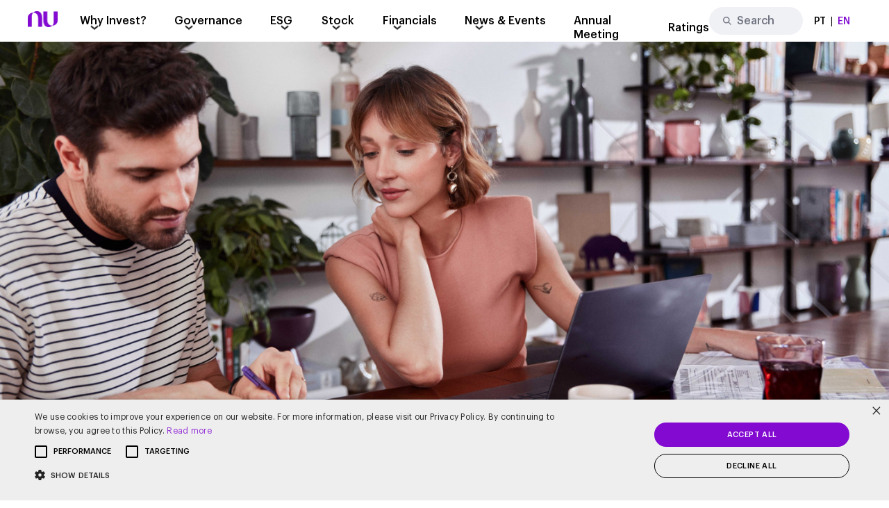

--- FILE ---
content_type: text/html; charset=UTF-8
request_url: https://www.investidores.nu/en/financials/results-center/
body_size: 10516
content:
<!DOCTYPE html>
<!--[if lt IE 7]><html lang="en-US" class="no-js lt-ie9 lt-ie8 lt-ie7"> <![endif]-->
<!--[if IE 7]><html lang="en-US" class="no-js lt-ie9 lt-ie8"> <![endif]-->
<!--[if IE 8]><html lang="en-US" class="no-js lt-ie9"> <![endif]-->
<!--[if gt IE 8]><!-->
<html lang="en-US" class="no-js en">
<!--<![endif]-->
<!-- script_path: header.php -->

<head>
    <title>Results Center - Nubank IR</title>
    <meta name="description" content="Investor Relations">

    <meta charset="UTF-8">
    <meta name="viewport" content="width=device-width, initial-scale=1.0">
    <meta http-equiv="X-UA-Compatible" content="ie=edge">
    <meta http-equiv="Content-Language" content="en">

    <link rel="icon" href="https://cdn-sites-assets.mziq.com/wp-content/themes/mziq_nubank2021_ri/img/favicon/favicon.ico" type="image/x-icon">
    <link rel="apple-touch-icon" sizes="180x180" href="https://cdn-sites-assets.mziq.com/wp-content/themes/mziq_nubank2021_ri/img/favicon/favicon180.png">
    <link rel="icon" type="image/png" sizes="144x144" href="https://cdn-sites-assets.mziq.com/wp-content/themes/mziq_nubank2021_ri/img/favicon/favicon144.png">
    <link rel="icon" type="image/png" sizes="96x96" href="https://cdn-sites-assets.mziq.com/wp-content/themes/mziq_nubank2021_ri/img/favicon/favicon96.png">
    <link rel="icon" type="image/png" sizes="48x48" href="https://cdn-sites-assets.mziq.com/wp-content/themes/mziq_nubank2021_ri/img/favicon/favicon48.png">
    <link rel="icon" type="image/png" sizes="32x32" href="https://cdn-sites-assets.mziq.com/wp-content/themes/mziq_nubank2021_ri/img/favicon/favicon32.png">
    <link rel="icon" type="image/png" sizes="16x16" href="https://cdn-sites-assets.mziq.com/wp-content/themes/mziq_nubank2021_ri/img/favicon/favicon16.png">

    <script>
        const fmId = '59a081d2-0d63-4bb5-b786-4c07ae26bc74';
        const fmName = 'Nubank - 2021';
        const fmBase = 'https://apicatalog.mziq.com/filemanager';
        const i18nShortQuarter = 'Q';
        const language = 'en-US';
    </script>

    <meta name='robots' content='index, follow, max-image-preview:large, max-snippet:-1, max-video-preview:-1' />
	<style>img:is([sizes="auto" i], [sizes^="auto," i]) { contain-intrinsic-size: 3000px 1500px }</style>
	<link rel="alternate" hreflang="pt-br" href="https://www.investidores.nu/financas/central-de-resultados/" />
<link rel="alternate" hreflang="en" href="https://www.investidores.nu/en/financials/results-center/" />
<link rel="alternate" hreflang="x-default" href="https://www.investidores.nu/financas/central-de-resultados/" />

	<!-- This site is optimized with the Yoast SEO plugin v23.5 - https://yoast.com/wordpress/plugins/seo/ -->
	<link rel="canonical" href="https://www.investidores.nu/en/financials/results-center/" />
	<meta property="og:locale" content="en_US" />
	<meta property="og:type" content="article" />
	<meta property="og:title" content="Results Center - Nubank IR" />
	<meta property="og:url" content="https://www.investidores.nu/en/financials/results-center/" />
	<meta property="og:site_name" content="Nubank IR" />
	<meta property="article:modified_time" content="2024-10-22T21:10:09+00:00" />
	<meta name="twitter:card" content="summary_large_image" />
	<script type="application/ld+json" class="yoast-schema-graph">{"@context":"https://schema.org","@graph":[{"@type":"WebPage","@id":"https://www.investidores.nu/en/financials/results-center/","url":"https://www.investidores.nu/en/financials/results-center/","name":"Results Center - Nubank IR","isPartOf":{"@id":"https://www.investidores.nu/#website"},"datePublished":"2021-10-21T15:16:30+00:00","dateModified":"2024-10-22T21:10:09+00:00","breadcrumb":{"@id":"https://www.investidores.nu/en/financials/results-center/#breadcrumb"},"inLanguage":"en-US","potentialAction":[{"@type":"ReadAction","target":["https://www.investidores.nu/en/financials/results-center/"]}]},{"@type":"BreadcrumbList","@id":"https://www.investidores.nu/en/financials/results-center/#breadcrumb","itemListElement":[{"@type":"ListItem","position":1,"name":"Início","item":"https://www.investidores.nu/en/home/"},{"@type":"ListItem","position":2,"name":"Financials","item":"https://www.investidores.nu/en/financials/"},{"@type":"ListItem","position":3,"name":"Results Center"}]},{"@type":"WebSite","@id":"https://www.investidores.nu/#website","url":"https://www.investidores.nu/","name":"Nubank IR","description":"Investor Relations","potentialAction":[{"@type":"SearchAction","target":{"@type":"EntryPoint","urlTemplate":"https://www.investidores.nu/?s={search_term_string}"},"query-input":{"@type":"PropertyValueSpecification","valueRequired":true,"valueName":"search_term_string"}}],"inLanguage":"en-US"}]}</script>
	<!-- / Yoast SEO plugin. -->


<link rel='dns-prefetch' href='//cdnjs.cloudflare.com' />
<link rel='dns-prefetch' href='//s3.amazonaws.com' />
		<!-- This site uses the Google Analytics by MonsterInsights plugin v9.11.0 - Using Analytics tracking - https://www.monsterinsights.com/ -->
							<script src="//www.googletagmanager.com/gtag/js?id=G-M405C7Z4L6"  data-cfasync="false" data-wpfc-render="false" type="text/javascript" async></script>
			<script data-cfasync="false" data-wpfc-render="false" type="text/javascript">
				var mi_version = '9.11.0';
				var mi_track_user = true;
				var mi_no_track_reason = '';
								var MonsterInsightsDefaultLocations = {"page_location":"https:\/\/www.investidores.nu\/en\/financials\/results-center\/"};
								if ( typeof MonsterInsightsPrivacyGuardFilter === 'function' ) {
					var MonsterInsightsLocations = (typeof MonsterInsightsExcludeQuery === 'object') ? MonsterInsightsPrivacyGuardFilter( MonsterInsightsExcludeQuery ) : MonsterInsightsPrivacyGuardFilter( MonsterInsightsDefaultLocations );
				} else {
					var MonsterInsightsLocations = (typeof MonsterInsightsExcludeQuery === 'object') ? MonsterInsightsExcludeQuery : MonsterInsightsDefaultLocations;
				}

								var disableStrs = [
										'ga-disable-G-M405C7Z4L6',
									];

				/* Function to detect opted out users */
				function __gtagTrackerIsOptedOut() {
					for (var index = 0; index < disableStrs.length; index++) {
						if (document.cookie.indexOf(disableStrs[index] + '=true') > -1) {
							return true;
						}
					}

					return false;
				}

				/* Disable tracking if the opt-out cookie exists. */
				if (__gtagTrackerIsOptedOut()) {
					for (var index = 0; index < disableStrs.length; index++) {
						window[disableStrs[index]] = true;
					}
				}

				/* Opt-out function */
				function __gtagTrackerOptout() {
					for (var index = 0; index < disableStrs.length; index++) {
						document.cookie = disableStrs[index] + '=true; expires=Thu, 31 Dec 2099 23:59:59 UTC; path=/';
						window[disableStrs[index]] = true;
					}
				}

				if ('undefined' === typeof gaOptout) {
					function gaOptout() {
						__gtagTrackerOptout();
					}
				}
								window.dataLayer = window.dataLayer || [];

				window.MonsterInsightsDualTracker = {
					helpers: {},
					trackers: {},
				};
				if (mi_track_user) {
					function __gtagDataLayer() {
						dataLayer.push(arguments);
					}

					function __gtagTracker(type, name, parameters) {
						if (!parameters) {
							parameters = {};
						}

						if (parameters.send_to) {
							__gtagDataLayer.apply(null, arguments);
							return;
						}

						if (type === 'event') {
														parameters.send_to = monsterinsights_frontend.v4_id;
							var hookName = name;
							if (typeof parameters['event_category'] !== 'undefined') {
								hookName = parameters['event_category'] + ':' + name;
							}

							if (typeof MonsterInsightsDualTracker.trackers[hookName] !== 'undefined') {
								MonsterInsightsDualTracker.trackers[hookName](parameters);
							} else {
								__gtagDataLayer('event', name, parameters);
							}
							
						} else {
							__gtagDataLayer.apply(null, arguments);
						}
					}

					__gtagTracker('js', new Date());
					__gtagTracker('set', {
						'developer_id.dZGIzZG': true,
											});
					if ( MonsterInsightsLocations.page_location ) {
						__gtagTracker('set', MonsterInsightsLocations);
					}
										__gtagTracker('config', 'G-M405C7Z4L6', {"forceSSL":"true","link_attribution":"true"} );
										window.gtag = __gtagTracker;										(function () {
						/* https://developers.google.com/analytics/devguides/collection/analyticsjs/ */
						/* ga and __gaTracker compatibility shim. */
						var noopfn = function () {
							return null;
						};
						var newtracker = function () {
							return new Tracker();
						};
						var Tracker = function () {
							return null;
						};
						var p = Tracker.prototype;
						p.get = noopfn;
						p.set = noopfn;
						p.send = function () {
							var args = Array.prototype.slice.call(arguments);
							args.unshift('send');
							__gaTracker.apply(null, args);
						};
						var __gaTracker = function () {
							var len = arguments.length;
							if (len === 0) {
								return;
							}
							var f = arguments[len - 1];
							if (typeof f !== 'object' || f === null || typeof f.hitCallback !== 'function') {
								if ('send' === arguments[0]) {
									var hitConverted, hitObject = false, action;
									if ('event' === arguments[1]) {
										if ('undefined' !== typeof arguments[3]) {
											hitObject = {
												'eventAction': arguments[3],
												'eventCategory': arguments[2],
												'eventLabel': arguments[4],
												'value': arguments[5] ? arguments[5] : 1,
											}
										}
									}
									if ('pageview' === arguments[1]) {
										if ('undefined' !== typeof arguments[2]) {
											hitObject = {
												'eventAction': 'page_view',
												'page_path': arguments[2],
											}
										}
									}
									if (typeof arguments[2] === 'object') {
										hitObject = arguments[2];
									}
									if (typeof arguments[5] === 'object') {
										Object.assign(hitObject, arguments[5]);
									}
									if ('undefined' !== typeof arguments[1].hitType) {
										hitObject = arguments[1];
										if ('pageview' === hitObject.hitType) {
											hitObject.eventAction = 'page_view';
										}
									}
									if (hitObject) {
										action = 'timing' === arguments[1].hitType ? 'timing_complete' : hitObject.eventAction;
										hitConverted = mapArgs(hitObject);
										__gtagTracker('event', action, hitConverted);
									}
								}
								return;
							}

							function mapArgs(args) {
								var arg, hit = {};
								var gaMap = {
									'eventCategory': 'event_category',
									'eventAction': 'event_action',
									'eventLabel': 'event_label',
									'eventValue': 'event_value',
									'nonInteraction': 'non_interaction',
									'timingCategory': 'event_category',
									'timingVar': 'name',
									'timingValue': 'value',
									'timingLabel': 'event_label',
									'page': 'page_path',
									'location': 'page_location',
									'title': 'page_title',
									'referrer' : 'page_referrer',
								};
								for (arg in args) {
																		if (!(!args.hasOwnProperty(arg) || !gaMap.hasOwnProperty(arg))) {
										hit[gaMap[arg]] = args[arg];
									} else {
										hit[arg] = args[arg];
									}
								}
								return hit;
							}

							try {
								f.hitCallback();
							} catch (ex) {
							}
						};
						__gaTracker.create = newtracker;
						__gaTracker.getByName = newtracker;
						__gaTracker.getAll = function () {
							return [];
						};
						__gaTracker.remove = noopfn;
						__gaTracker.loaded = true;
						window['__gaTracker'] = __gaTracker;
					})();
									} else {
										console.log("");
					(function () {
						function __gtagTracker() {
							return null;
						}

						window['__gtagTracker'] = __gtagTracker;
						window['gtag'] = __gtagTracker;
					})();
									}
			</script>
							<!-- / Google Analytics by MonsterInsights -->
		<link rel='stylesheet' id='wp-block-library-css' href='https://cdn-sites-assets.mziq.com/wp-includes/css/dist/block-library/style.min.css' type='text/css' media='all' />
<style id='classic-theme-styles-inline-css' type='text/css'>
/*! This file is auto-generated */
.wp-block-button__link{color:#fff;background-color:#32373c;border-radius:9999px;box-shadow:none;text-decoration:none;padding:calc(.667em + 2px) calc(1.333em + 2px);font-size:1.125em}.wp-block-file__button{background:#32373c;color:#fff;text-decoration:none}
</style>
<style id='global-styles-inline-css' type='text/css'>
:root{--wp--preset--aspect-ratio--square: 1;--wp--preset--aspect-ratio--4-3: 4/3;--wp--preset--aspect-ratio--3-4: 3/4;--wp--preset--aspect-ratio--3-2: 3/2;--wp--preset--aspect-ratio--2-3: 2/3;--wp--preset--aspect-ratio--16-9: 16/9;--wp--preset--aspect-ratio--9-16: 9/16;--wp--preset--color--black: #000000;--wp--preset--color--cyan-bluish-gray: #abb8c3;--wp--preset--color--white: #ffffff;--wp--preset--color--pale-pink: #f78da7;--wp--preset--color--vivid-red: #cf2e2e;--wp--preset--color--luminous-vivid-orange: #ff6900;--wp--preset--color--luminous-vivid-amber: #fcb900;--wp--preset--color--light-green-cyan: #7bdcb5;--wp--preset--color--vivid-green-cyan: #00d084;--wp--preset--color--pale-cyan-blue: #8ed1fc;--wp--preset--color--vivid-cyan-blue: #0693e3;--wp--preset--color--vivid-purple: #9b51e0;--wp--preset--gradient--vivid-cyan-blue-to-vivid-purple: linear-gradient(135deg,rgba(6,147,227,1) 0%,rgb(155,81,224) 100%);--wp--preset--gradient--light-green-cyan-to-vivid-green-cyan: linear-gradient(135deg,rgb(122,220,180) 0%,rgb(0,208,130) 100%);--wp--preset--gradient--luminous-vivid-amber-to-luminous-vivid-orange: linear-gradient(135deg,rgba(252,185,0,1) 0%,rgba(255,105,0,1) 100%);--wp--preset--gradient--luminous-vivid-orange-to-vivid-red: linear-gradient(135deg,rgba(255,105,0,1) 0%,rgb(207,46,46) 100%);--wp--preset--gradient--very-light-gray-to-cyan-bluish-gray: linear-gradient(135deg,rgb(238,238,238) 0%,rgb(169,184,195) 100%);--wp--preset--gradient--cool-to-warm-spectrum: linear-gradient(135deg,rgb(74,234,220) 0%,rgb(151,120,209) 20%,rgb(207,42,186) 40%,rgb(238,44,130) 60%,rgb(251,105,98) 80%,rgb(254,248,76) 100%);--wp--preset--gradient--blush-light-purple: linear-gradient(135deg,rgb(255,206,236) 0%,rgb(152,150,240) 100%);--wp--preset--gradient--blush-bordeaux: linear-gradient(135deg,rgb(254,205,165) 0%,rgb(254,45,45) 50%,rgb(107,0,62) 100%);--wp--preset--gradient--luminous-dusk: linear-gradient(135deg,rgb(255,203,112) 0%,rgb(199,81,192) 50%,rgb(65,88,208) 100%);--wp--preset--gradient--pale-ocean: linear-gradient(135deg,rgb(255,245,203) 0%,rgb(182,227,212) 50%,rgb(51,167,181) 100%);--wp--preset--gradient--electric-grass: linear-gradient(135deg,rgb(202,248,128) 0%,rgb(113,206,126) 100%);--wp--preset--gradient--midnight: linear-gradient(135deg,rgb(2,3,129) 0%,rgb(40,116,252) 100%);--wp--preset--font-size--small: 13px;--wp--preset--font-size--medium: 20px;--wp--preset--font-size--large: 36px;--wp--preset--font-size--x-large: 42px;--wp--preset--spacing--20: 0.44rem;--wp--preset--spacing--30: 0.67rem;--wp--preset--spacing--40: 1rem;--wp--preset--spacing--50: 1.5rem;--wp--preset--spacing--60: 2.25rem;--wp--preset--spacing--70: 3.38rem;--wp--preset--spacing--80: 5.06rem;--wp--preset--shadow--natural: 6px 6px 9px rgba(0, 0, 0, 0.2);--wp--preset--shadow--deep: 12px 12px 50px rgba(0, 0, 0, 0.4);--wp--preset--shadow--sharp: 6px 6px 0px rgba(0, 0, 0, 0.2);--wp--preset--shadow--outlined: 6px 6px 0px -3px rgba(255, 255, 255, 1), 6px 6px rgba(0, 0, 0, 1);--wp--preset--shadow--crisp: 6px 6px 0px rgba(0, 0, 0, 1);}:where(.is-layout-flex){gap: 0.5em;}:where(.is-layout-grid){gap: 0.5em;}body .is-layout-flex{display: flex;}.is-layout-flex{flex-wrap: wrap;align-items: center;}.is-layout-flex > :is(*, div){margin: 0;}body .is-layout-grid{display: grid;}.is-layout-grid > :is(*, div){margin: 0;}:where(.wp-block-columns.is-layout-flex){gap: 2em;}:where(.wp-block-columns.is-layout-grid){gap: 2em;}:where(.wp-block-post-template.is-layout-flex){gap: 1.25em;}:where(.wp-block-post-template.is-layout-grid){gap: 1.25em;}.has-black-color{color: var(--wp--preset--color--black) !important;}.has-cyan-bluish-gray-color{color: var(--wp--preset--color--cyan-bluish-gray) !important;}.has-white-color{color: var(--wp--preset--color--white) !important;}.has-pale-pink-color{color: var(--wp--preset--color--pale-pink) !important;}.has-vivid-red-color{color: var(--wp--preset--color--vivid-red) !important;}.has-luminous-vivid-orange-color{color: var(--wp--preset--color--luminous-vivid-orange) !important;}.has-luminous-vivid-amber-color{color: var(--wp--preset--color--luminous-vivid-amber) !important;}.has-light-green-cyan-color{color: var(--wp--preset--color--light-green-cyan) !important;}.has-vivid-green-cyan-color{color: var(--wp--preset--color--vivid-green-cyan) !important;}.has-pale-cyan-blue-color{color: var(--wp--preset--color--pale-cyan-blue) !important;}.has-vivid-cyan-blue-color{color: var(--wp--preset--color--vivid-cyan-blue) !important;}.has-vivid-purple-color{color: var(--wp--preset--color--vivid-purple) !important;}.has-black-background-color{background-color: var(--wp--preset--color--black) !important;}.has-cyan-bluish-gray-background-color{background-color: var(--wp--preset--color--cyan-bluish-gray) !important;}.has-white-background-color{background-color: var(--wp--preset--color--white) !important;}.has-pale-pink-background-color{background-color: var(--wp--preset--color--pale-pink) !important;}.has-vivid-red-background-color{background-color: var(--wp--preset--color--vivid-red) !important;}.has-luminous-vivid-orange-background-color{background-color: var(--wp--preset--color--luminous-vivid-orange) !important;}.has-luminous-vivid-amber-background-color{background-color: var(--wp--preset--color--luminous-vivid-amber) !important;}.has-light-green-cyan-background-color{background-color: var(--wp--preset--color--light-green-cyan) !important;}.has-vivid-green-cyan-background-color{background-color: var(--wp--preset--color--vivid-green-cyan) !important;}.has-pale-cyan-blue-background-color{background-color: var(--wp--preset--color--pale-cyan-blue) !important;}.has-vivid-cyan-blue-background-color{background-color: var(--wp--preset--color--vivid-cyan-blue) !important;}.has-vivid-purple-background-color{background-color: var(--wp--preset--color--vivid-purple) !important;}.has-black-border-color{border-color: var(--wp--preset--color--black) !important;}.has-cyan-bluish-gray-border-color{border-color: var(--wp--preset--color--cyan-bluish-gray) !important;}.has-white-border-color{border-color: var(--wp--preset--color--white) !important;}.has-pale-pink-border-color{border-color: var(--wp--preset--color--pale-pink) !important;}.has-vivid-red-border-color{border-color: var(--wp--preset--color--vivid-red) !important;}.has-luminous-vivid-orange-border-color{border-color: var(--wp--preset--color--luminous-vivid-orange) !important;}.has-luminous-vivid-amber-border-color{border-color: var(--wp--preset--color--luminous-vivid-amber) !important;}.has-light-green-cyan-border-color{border-color: var(--wp--preset--color--light-green-cyan) !important;}.has-vivid-green-cyan-border-color{border-color: var(--wp--preset--color--vivid-green-cyan) !important;}.has-pale-cyan-blue-border-color{border-color: var(--wp--preset--color--pale-cyan-blue) !important;}.has-vivid-cyan-blue-border-color{border-color: var(--wp--preset--color--vivid-cyan-blue) !important;}.has-vivid-purple-border-color{border-color: var(--wp--preset--color--vivid-purple) !important;}.has-vivid-cyan-blue-to-vivid-purple-gradient-background{background: var(--wp--preset--gradient--vivid-cyan-blue-to-vivid-purple) !important;}.has-light-green-cyan-to-vivid-green-cyan-gradient-background{background: var(--wp--preset--gradient--light-green-cyan-to-vivid-green-cyan) !important;}.has-luminous-vivid-amber-to-luminous-vivid-orange-gradient-background{background: var(--wp--preset--gradient--luminous-vivid-amber-to-luminous-vivid-orange) !important;}.has-luminous-vivid-orange-to-vivid-red-gradient-background{background: var(--wp--preset--gradient--luminous-vivid-orange-to-vivid-red) !important;}.has-very-light-gray-to-cyan-bluish-gray-gradient-background{background: var(--wp--preset--gradient--very-light-gray-to-cyan-bluish-gray) !important;}.has-cool-to-warm-spectrum-gradient-background{background: var(--wp--preset--gradient--cool-to-warm-spectrum) !important;}.has-blush-light-purple-gradient-background{background: var(--wp--preset--gradient--blush-light-purple) !important;}.has-blush-bordeaux-gradient-background{background: var(--wp--preset--gradient--blush-bordeaux) !important;}.has-luminous-dusk-gradient-background{background: var(--wp--preset--gradient--luminous-dusk) !important;}.has-pale-ocean-gradient-background{background: var(--wp--preset--gradient--pale-ocean) !important;}.has-electric-grass-gradient-background{background: var(--wp--preset--gradient--electric-grass) !important;}.has-midnight-gradient-background{background: var(--wp--preset--gradient--midnight) !important;}.has-small-font-size{font-size: var(--wp--preset--font-size--small) !important;}.has-medium-font-size{font-size: var(--wp--preset--font-size--medium) !important;}.has-large-font-size{font-size: var(--wp--preset--font-size--large) !important;}.has-x-large-font-size{font-size: var(--wp--preset--font-size--x-large) !important;}
:where(.wp-block-post-template.is-layout-flex){gap: 1.25em;}:where(.wp-block-post-template.is-layout-grid){gap: 1.25em;}
:where(.wp-block-columns.is-layout-flex){gap: 2em;}:where(.wp-block-columns.is-layout-grid){gap: 2em;}
:root :where(.wp-block-pullquote){font-size: 1.5em;line-height: 1.6;}
</style>
<link rel='stylesheet' id='style_css-css' href='https://cdn-sites-assets.mziq.com/wp-content/themes/mziq_nubank2021_ri/style.css' type='text/css' media='all' />
<script type="text/javascript" src="https://cdn-sites-assets.mziq.com/wp-content/plugins/google-analytics-for-wordpress/assets/js/frontend-gtag.min.js" id="monsterinsights-frontend-script-js" async="async" data-wp-strategy="async"></script>
<script data-cfasync="false" data-wpfc-render="false" type="text/javascript" id='monsterinsights-frontend-script-js-extra'>/* <![CDATA[ */
var monsterinsights_frontend = {"js_events_tracking":"true","download_extensions":"doc,pdf,ppt,zip,xls,docx,pptx,xlsx","inbound_paths":"[{\"path\":\"\\\/go\\\/\",\"label\":\"affiliate\"},{\"path\":\"\\\/recommend\\\/\",\"label\":\"affiliate\"}]","home_url":"https:\/\/www.investidores.nu\/en\/","hash_tracking":"false","v4_id":"G-M405C7Z4L6"};/* ]]> */
</script>
<script type="text/javascript" src="https://cdnjs.cloudflare.com/ajax/libs/moment.js/2.29.4/moment.min.js" id="moment_js-js"></script>
<script type="text/javascript" src="https://cdn-sites-assets.mziq.com/wp-content/themes/mziq_nubank2021_ri/vendor/jquery-3.6.4.min.js" id="jquery-js"></script>
<script type="text/javascript" src="https://cdn-sites-assets.mziq.com/wp-content/themes/mziq_nubank2021_ri/js/lodash.min.js" id="lodash_js-js"></script>
<script type="text/javascript" src="https://cdn-sites-assets.mziq.com/wp-content/themes/mziq_nubank2021_ri/js/file-manager/mz.util.js" id="mz_util_js-js"></script>
<script type="text/javascript" src="https://cdn-sites-assets.mziq.com/wp-content/themes/mziq_nubank2021_ri/js/file-manager/mziq.cmsint.js" id="mziq_cmsint_js-js"></script>
<script type="text/javascript" src="https://s3.amazonaws.com/mz-prd-stockinfo/assets/js/mziq_stockinfo.min.js" id="mziq_stockinfo-js"></script>
<link rel="https://api.w.org/" href="https://www.investidores.nu/en/wp-json/" /><link rel="alternate" title="JSON" type="application/json" href="https://www.investidores.nu/en/wp-json/wp/v2/pages/548" /><link rel="EditURI" type="application/rsd+xml" title="RSD" href="https://www.investidores.nu/xmlrpc.php?rsd" />
<link rel='shortlink' href='https://www.investidores.nu/en/?p=548' />
<link rel="alternate" title="oEmbed (JSON)" type="application/json+oembed" href="https://www.investidores.nu/en/wp-json/oembed/1.0/embed?url=https%3A%2F%2Fwww.investidores.nu%2Fen%2Ffinancials%2Fresults-center%2F" />
<link rel="alternate" title="oEmbed (XML)" type="text/xml+oembed" href="https://www.investidores.nu/en/wp-json/oembed/1.0/embed?url=https%3A%2F%2Fwww.investidores.nu%2Fen%2Ffinancials%2Fresults-center%2F&#038;format=xml" />
<meta name="generator" content="WPML ver:4.8.6 stt:1,42;" />

<!-- BEGIN recaptcha, injected by plugin wp-recaptcha-integration  -->

<!-- END recaptcha -->

    <script>
        const $ = jQuery.noConflict();
        const lang = "en";

        const i18nDateFormat = 'MM/DD/YYYY';
        const baseEventsUrl = "https://apicatalog.mziq.com/events/events";
        const ajaxurlPast = baseEventsUrl + "/past/" + fmId + "/" + lang;
        const ajaxurlCalendar = baseEventsUrl + "/calendar/" + fmId + "/" + lang;
        const ajaxurlFuture = baseEventsUrl + "/future/" + fmId + "/" + lang;

                
        const stockInfoId = 'c4cb3508-d0cf-11ea-a33e-0ad9964cf5a7';
        const langCode = 'en';
        const langCodeFormatted = langCode.split('-')[0];
        const mailerUrl = "https://apicatalog.mziq.com/mailer";
    </script>
        <script type="text/javascript" charset="UTF-8" src="//cdn.cookie-script.com/s/05ebb4b640b204a082e168b67efa31d7.js"></script>
    <!-- COOKIES -->
    <?#php get_template_part('partials/Header/Cookies'); ?>
   
    
    <!--[if lt IE 9]>
        <script src="https://cdn-sites-assets.mziq.com/wp-content/themes/mziq_nubank2021_ri/js/html5shiv.js"></script>
    <![endif]-->

    <!-- Accessbe -->
    <script>
        (function() {
            var s = document.createElement('script');
            var h = document.querySelector('head') || document.body;
            s.src = 'https://acsbapp.com/apps/app/dist/js/app.js';
            s.async = true;
            s.onload = function() {
                acsbJS.init({
                    statementLink: '',
                    footerHtml: '<div><a href="https://www.mzgroup.com/" target="_blank">Powered by <strong>MZ</strong></a></div>',
                    hideMobile: false,
                    hideTrigger: false,
                    disableBgProcess: false,
                    language: 'en',
                    position: 'right',
                    leadColor: '#820ad1',
                    triggerColor: '#820ad1',
                    triggerRadius: '50%',
                    triggerPositionX: 'right',
                    triggerPositionY: 'bottom',
                    triggerIcon: 'people',
                    triggerSize: 'bottom',
                    triggerOffsetX: 20,
                    triggerOffsetY: 20,
                    mobile: {
                        triggerSize: 'small',
                        triggerPositionX: 'right',
                        triggerPositionY: 'bottom',
                        triggerOffsetX: 10,
                        triggerOffsetY: 10,
                        triggerRadius: '20'
                    }
                });
            };
            h.appendChild(s);
        })();
        console.log("accessbe");
    </script>
    <style> .widget-footer { display: none !important; } </style>
</head>

<body id="lang-en" class="wp-singular page-template page-template-page-templates page-template-results-center page-template-page-templatesresults-center-php page page-id-548 page-child parent-pageid-517 wp-theme-mziq_nubank2021_ri">

<header class="header">
    <div class="container-fluid d-flex align-items-center justify-content-between">
        <div class="d-flex align-items-center">
            <a href="https://www.investidores.nu/en/" class="header__logo">
                <img src="https://cdn-sites-assets.mziq.com/wp-content/uploads/sites/898/2021/10/logo-nubank-purple.png" alt="Nubank IR">
            </a>
            <nav class="header__nav js-target-menu">
                <div class="header__nav__top d-xl-none d-flex justify-content-end align-items-center">
                    <div class="close-menu js-trigger-menu_close">
                        <img src="https://cdn-sites-assets.mziq.com/wp-content/themes/mziq_nubank2021_ri/img/close-menu-mobile.png" alt="">
                    </div>
                </div>
                <ul id="menu-menu-1" class="header__nav__menu"><li id="menu-item-613" class="menu-item menu-item-type-custom menu-item-object-custom menu-item-has-children menu-item-613"><a href="#">Why Invest?</a>
<ul class="sub-menu">
	<li id="menu-item-614" class="menu-item menu-item-type-custom menu-item-object-custom menu-item-614"><a target="_blank" href="https://international.nubank.com.br/about/">Follow our Journey</a></li>
	<li id="menu-item-591" class="menu-item menu-item-type-post_type menu-item-object-page menu-item-591"><a href="https://www.investidores.nu/en/why-invest/faqs/">FAQs (Frequently Asked Questions)</a></li>
	<li id="menu-item-590" class="menu-item menu-item-type-post_type menu-item-object-page menu-item-590"><a href="https://www.investidores.nu/en/why-invest/glossary/">Glossary</a></li>
</ul>
</li>
<li id="menu-item-602" class="menu-item menu-item-type-custom menu-item-object-custom menu-item-has-children menu-item-602"><a href="#">Governance</a>
<ul class="sub-menu">
	<li id="menu-item-684" class="menu-item menu-item-type-post_type menu-item-object-page menu-item-684"><a href="https://www.investidores.nu/en/governance/corporate-governance-overview/">Overview</a></li>
	<li id="menu-item-606" class="menu-item menu-item-type-post_type menu-item-object-page menu-item-606"><a href="https://www.investidores.nu/en/governance/governance-documents/">Documents</a></li>
	<li id="menu-item-605" class="menu-item menu-item-type-post_type menu-item-object-page menu-item-605"><a href="https://www.investidores.nu/en/governance/board-of-directors/">Board of Directors</a></li>
	<li id="menu-item-604" class="menu-item menu-item-type-post_type menu-item-object-page menu-item-604"><a href="https://www.investidores.nu/en/governance/committees/">Committees</a></li>
	<li id="menu-item-603" class="menu-item menu-item-type-post_type menu-item-object-page menu-item-603"><a href="https://www.investidores.nu/en/governance/management-team/">Management Team</a></li>
</ul>
</li>
<li id="menu-item-1989" class="menu-item menu-item-type-custom menu-item-object-custom menu-item-has-children menu-item-1989"><a href="#">ESG</a>
<ul class="sub-menu">
	<li id="menu-item-1986" class="menu-item menu-item-type-post_type menu-item-object-page menu-item-1986"><a href="https://www.investidores.nu/en/reports-2/">Reports</a></li>
</ul>
</li>
<li id="menu-item-599" class="menu-item menu-item-type-custom menu-item-object-custom menu-item-has-children menu-item-599"><a href="#">Stock</a>
<ul class="sub-menu">
	<li id="menu-item-601" class="menu-item menu-item-type-post_type menu-item-object-page menu-item-601"><a href="https://www.investidores.nu/en/stock/stock-chart-and-quote/">Stock Chart and Quote</a></li>
	<li id="menu-item-1806" class="menu-item menu-item-type-post_type menu-item-object-page menu-item-1806"><a href="https://www.investidores.nu/en/analyst-coverage/">Analyst Coverage</a></li>
</ul>
</li>
<li id="menu-item-596" class="menu-item menu-item-type-custom menu-item-object-custom current-menu-ancestor current-menu-parent menu-item-has-children menu-item-596"><a href="#">Financials</a>
<ul class="sub-menu">
	<li id="menu-item-598" class="menu-item menu-item-type-post_type menu-item-object-page current-menu-item page_item page-item-548 current_page_item menu-item-598"><a href="https://www.investidores.nu/en/financials/results-center/" aria-current="page">Results Center</a></li>
	<li id="menu-item-597" class="menu-item menu-item-type-post_type menu-item-object-page menu-item-597"><a href="https://www.investidores.nu/en/financials/filings/">Filings</a></li>
	<li id="menu-item-2323" class="menu-item menu-item-type-post_type menu-item-object-page menu-item-2323"><a href="https://www.investidores.nu/en/governance/documentos-da-oferta-publica/">Public Offer Documents</a></li>
</ul>
</li>
<li id="menu-item-592" class="menu-item menu-item-type-custom menu-item-object-custom menu-item-has-children menu-item-592"><a href="#">News &amp; Events</a>
<ul class="sub-menu">
	<li id="menu-item-612" class="menu-item menu-item-type-custom menu-item-object-custom menu-item-612"><a target="_blank" href="https://international.nubank.com.br/newsroom/">Press Releases</a></li>
	<li id="menu-item-2916" class="menu-item menu-item-type-custom menu-item-object-custom menu-item-2916"><a href="https://international.nubank.com.br/newsroom/nuheadlines-archive/">Newsletter</a></li>
	<li id="menu-item-595" class="menu-item menu-item-type-post_type menu-item-object-page menu-item-595"><a href="https://www.investidores.nu/en/news-events/events-calendar/">Events Calendar</a></li>
	<li id="menu-item-594" class="menu-item menu-item-type-post_type menu-item-object-page menu-item-594"><a href="https://www.investidores.nu/en/news-events/contact-ir/">Contact IR</a></li>
	<li id="menu-item-2105" class="menu-item menu-item-type-post_type menu-item-object-page menu-item-2105"><a href="https://www.investidores.nu/en/news-events/sign-up-for-ir-mailing/">Sign up for IR Mailing</a></li>
</ul>
</li>
<li id="menu-item-2808" class="menu-item menu-item-type-post_type menu-item-object-page menu-item-2808"><a href="https://www.investidores.nu/en/annual-general-meeting/">Annual Meeting</a></li>
<li id="menu-item-2316" class="menu-item menu-item-type-post_type menu-item-object-page menu-item-2316"><a href="https://www.investidores.nu/en/ratings/">Ratings</a></li>
</ul>            </nav>
        </div>
        <div class="d-flex align-items-center">
            <form id="formSearch" action="https://www.investidores.nu/en/" method="get">
                <input type="text" name="s" id="search" value="" placeholder="Search" onkeyup="this.value=this.value.replace(/[<>~;{}(\[\]):=]/g,'')" required>
                <button type="submit"><img src="https://cdn-sites-assets.mziq.com/wp-content/themes/mziq_nubank2021_ri/img/icons/search.svg" alt="Search"></button>
            </form>
                <div class="header__languageSwitcher">
                    <a  href="https://www.investidores.nu/financas/central-de-resultados/">PT</a><a  class="active" href="https://www.investidores.nu/en/financials/results-center/">EN</a>                </div>
            <!-- <img style="width: 20px;" src="https://cdn-sites-assets.mziq.com/wp-content/themes/mziq_nubank2021_ri/img/icons/accessibility-icon.png" alt="Settings" class="header__settings js-trigger-settingsBar"> -->
            <div class="navigationBars d-block d-lg-none js-trigger-menu">
                <div></div>
                <div></div>
                <div></div>
            </div>

            
        </div>
    </div>

    <!-- Settings Bar -->
    <!-- <div class="settingsBar js-target-settingsBar container-fluid align-items-center justify-content-between justify-content-xl-end" style="display: none;">
        <div class="settingsBar__languageSwitcher">
            <a  href="https://www.investidores.nu/financas/central-de-resultados/">PT</a><a  class="active" href="https://www.investidores.nu/en/financials/results-center/">EN</a>        </div>
        <div class="settingsBar__fontsChange">
            <img src="https://cdn-sites-assets.mziq.com/wp-content/themes/mziq_nubank2021_ri/img/icons/font-decrease.svg" alt="Decrease" class="decrease-font">
            <img src="https://cdn-sites-assets.mziq.com/wp-content/themes/mziq_nubank2021_ri/img/icons/font-increase.svg" alt="Increase" class="increase-font">
        </div>
        <a href="#" onclick="window.toggleContrast()" onkeydown="window.toggleContrast()">
            <img src="https://cdn-sites-assets.mziq.com/wp-content/themes/mziq_nubank2021_ri/img/icons/contrast.svg" alt="Contrast">
            Contrast        </a>
        <a href="https://ri-nubank2021.mz-sites.com/en/accessibility/">
            <img src="https://cdn-sites-assets.mziq.com/wp-content/themes/mziq_nubank2021_ri/img/icons/access.svg" alt="Accessibility">
            Accessibility        </a>
    </div> -->
</header><main class="main">
    
    <div class="internal-banner desktop" style="background-image:url(https://cdn-sites-assets.mziq.com/wp-content/uploads/sites/898/2024/01/Central-de-Resultados-v2.png)"></div>
    <div class="internal-banner mobile" style="background-image:url(https://cdn-sites-assets.mziq.com/wp-content/uploads/sites/898/2024/01/Central-de-Resultados-v2.png)"></div>

    <div id="mainContent" class="container text-center">
            
            <h1>Results Center</h1>
            </div>

    <div class="wpContent">
        <div class="container">
        <form id="lAnoLink" class="forms select ano">
    <!-- <label style="margin-right:5px"> -->
    <!--  -->
    <!-- </label> -->
    <select name="#" id="fano" class="form-control"></select>
</form>

<div id="loading"> <div></div> </div>

<div id="no-files">
    <p>No files for selected year.</p>
</div>    <div id="table1" class="table-responsive">
        <table id="tabela_1" class="tb-central m-0"></table>
    </div>
        </div>
    </div>

    <script type="text/javascript">
  var categories = [];

        categories.push({
        title: 'Earnings Release',
        internal_name: 'release_resultados ',
        icon: 'https://cdn-sites-assets.mziq.com/wp-content/uploads/sites/898/2021/10/ico-download.png'
      })
        categories.push({
        title: 'Presentation',
        internal_name: 'apresentacao_resultados',
        icon: 'https://cdn-sites-assets.mziq.com/wp-content/uploads/sites/898/2021/10/ico-download.png'
      })
        categories.push({
        title: 'Financial Statements',
        internal_name: 'itr',
        icon: 'https://cdn-sites-assets.mziq.com/wp-content/uploads/sites/898/2021/10/ico-download.png'
      })
        categories.push({
        title: 'Results Spreadsheet',
        internal_name: 'planilha_resultados',
        icon: 'https://cdn-sites-assets.mziq.com/wp-content/uploads/sites/898/2021/10/ico-download.png'
      })
        categories.push({
        title: 'Earnings Call Replay',
        internal_name: 'videoconferência',
        icon: 'https://cdn-sites-assets.mziq.com/wp-content/uploads/sites/898/2024/10/Nubank_Icone-Download.png'
      })
        categories.push({
        title: 'Conference Call Transcript',
        internal_name: 'script',
        icon: 'https://cdn-sites-assets.mziq.com/wp-content/uploads/sites/898/2021/10/ico-download.png'
      })
  
  var configPage = {
    categories: categories,
    isSpecific: false,
    groupByYear: false,
    groupByQuarter: false,
    getAllYears: false,
    yearsFieldId: '#fano',
    tableIdPrefix: "tabela_",
    getByCompanies: false,
    companiesFieldId: '',
    clearCallback: clearTables,
          fillCallback: fillResultsCenter,
        loadingCallback: startLoading,
    loadedCallback: stopLoading,
          language: 'en_US', //API LANGUAGUE
        baseUrl: 'https://www.investidores.nu/wp-content/themes/mziq_nubank2021_ri',

    enableDebug: true
  };
  var cms = null;

  $(document).ready(function() {
    cms = new mzcms(configPage);
    cms.init();
  });

  </script></main><footer class="footer ">
    <div class="container-fluid">
        <div class="d-flex align-items-center mb-3 mb-md-0">
            <a href="https://www.investidores.nu/en/" class="footer__logo mr-4">
                <img src="https://cdn-sites-assets.mziq.com/wp-content/uploads/sites/898/2021/10/nubank-logo-black.png" alt="Nubank IR">
            </a>
            <a href="https://www.mzgroup.com/" target="_blank" class="copyright">Powered by <strong>MZ</strong></a>
        </div>
        <a href="#" class="sitemapBtn js-trigger-sitemap">
            Site map            <img src="https://cdn-sites-assets.mziq.com/wp-content/themes/mziq_nubank2021_ri/img/arrow_sitemap.png" alt="">
        </a>

        <div class="footer__right d-flex align-items-center">
            <!-- <div class="footer__languageSwitcher">
                            </div> -->
             
                <ul class="socialMedia">
                                            <li>
                            <a href="https://www.linkedin.com/company/nubank" target="_blank">
                                <img src="https://cdn-sites-assets.mziq.com/wp-content/themes/mziq_nubank2021_ri/img/social-media/icon-linkedin.png" alt="linkedin">
                            </a>
                        </li>
                                            <li>
                            <a href="https://www.youtube.com/channel/UC5yS6v2umoIXx8TSJsUEBKg" target="_blank">
                                <img src="https://cdn-sites-assets.mziq.com/wp-content/themes/mziq_nubank2021_ri/img/social-media/icon-youtube.png" alt="youtube">
                            </a>
                        </li>
                                            <li>
                            <a href="https://www.instagram.com/nubank/" target="_blank">
                                <img src="https://cdn-sites-assets.mziq.com/wp-content/themes/mziq_nubank2021_ri/img/social-media/icon-instagram.png" alt="instagram">
                            </a>
                        </li>
                                            <li>
                            <a href="https://pt-br.facebook.com/nubank/" target="_blank">
                                <img src="https://cdn-sites-assets.mziq.com/wp-content/themes/mziq_nubank2021_ri/img/social-media/icon-facebook.png" alt="facebook">
                            </a>
                        </li>
                                            <li>
                            <a href="https://twitter.com/nubank" target="_blank">
                                <img src="https://cdn-sites-assets.mziq.com/wp-content/themes/mziq_nubank2021_ri/img/social-media/icon-twitter.png" alt="twitter">
                            </a>
                        </li>
                                    </ul>
                    </div>
    </div>

    <section id="footerSitemap" class="footer__sitemap js-target-sitemap" style="display: none;">
    <div class="container-fluid">
        <ul id="menu-menu-2" class="footer__sitemap__menu"><li class="menu-item menu-item-type-custom menu-item-object-custom menu-item-has-children menu-item-613"><a href="#">Why Invest?</a>
<ul class="sub-menu">
	<li class="menu-item menu-item-type-custom menu-item-object-custom menu-item-614"><a target="_blank" href="https://international.nubank.com.br/about/">Follow our Journey</a></li>
	<li class="menu-item menu-item-type-post_type menu-item-object-page menu-item-591"><a href="https://www.investidores.nu/en/why-invest/faqs/">FAQs (Frequently Asked Questions)</a></li>
	<li class="menu-item menu-item-type-post_type menu-item-object-page menu-item-590"><a href="https://www.investidores.nu/en/why-invest/glossary/">Glossary</a></li>
</ul>
</li>
<li class="menu-item menu-item-type-custom menu-item-object-custom menu-item-has-children menu-item-602"><a href="#">Governance</a>
<ul class="sub-menu">
	<li class="menu-item menu-item-type-post_type menu-item-object-page menu-item-684"><a href="https://www.investidores.nu/en/governance/corporate-governance-overview/">Overview</a></li>
	<li class="menu-item menu-item-type-post_type menu-item-object-page menu-item-606"><a href="https://www.investidores.nu/en/governance/governance-documents/">Documents</a></li>
	<li class="menu-item menu-item-type-post_type menu-item-object-page menu-item-605"><a href="https://www.investidores.nu/en/governance/board-of-directors/">Board of Directors</a></li>
	<li class="menu-item menu-item-type-post_type menu-item-object-page menu-item-604"><a href="https://www.investidores.nu/en/governance/committees/">Committees</a></li>
	<li class="menu-item menu-item-type-post_type menu-item-object-page menu-item-603"><a href="https://www.investidores.nu/en/governance/management-team/">Management Team</a></li>
</ul>
</li>
<li class="menu-item menu-item-type-custom menu-item-object-custom menu-item-has-children menu-item-1989"><a href="#">ESG</a>
<ul class="sub-menu">
	<li class="menu-item menu-item-type-post_type menu-item-object-page menu-item-1986"><a href="https://www.investidores.nu/en/reports-2/">Reports</a></li>
</ul>
</li>
<li class="menu-item menu-item-type-custom menu-item-object-custom menu-item-has-children menu-item-599"><a href="#">Stock</a>
<ul class="sub-menu">
	<li class="menu-item menu-item-type-post_type menu-item-object-page menu-item-601"><a href="https://www.investidores.nu/en/stock/stock-chart-and-quote/">Stock Chart and Quote</a></li>
	<li class="menu-item menu-item-type-post_type menu-item-object-page menu-item-1806"><a href="https://www.investidores.nu/en/analyst-coverage/">Analyst Coverage</a></li>
</ul>
</li>
<li class="menu-item menu-item-type-custom menu-item-object-custom current-menu-ancestor current-menu-parent menu-item-has-children menu-item-596"><a href="#">Financials</a>
<ul class="sub-menu">
	<li class="menu-item menu-item-type-post_type menu-item-object-page current-menu-item page_item page-item-548 current_page_item menu-item-598"><a href="https://www.investidores.nu/en/financials/results-center/" aria-current="page">Results Center</a></li>
	<li class="menu-item menu-item-type-post_type menu-item-object-page menu-item-597"><a href="https://www.investidores.nu/en/financials/filings/">Filings</a></li>
	<li class="menu-item menu-item-type-post_type menu-item-object-page menu-item-2323"><a href="https://www.investidores.nu/en/governance/documentos-da-oferta-publica/">Public Offer Documents</a></li>
</ul>
</li>
<li class="menu-item menu-item-type-custom menu-item-object-custom menu-item-has-children menu-item-592"><a href="#">News &amp; Events</a>
<ul class="sub-menu">
	<li class="menu-item menu-item-type-custom menu-item-object-custom menu-item-612"><a target="_blank" href="https://international.nubank.com.br/newsroom/">Press Releases</a></li>
	<li class="menu-item menu-item-type-custom menu-item-object-custom menu-item-2916"><a href="https://international.nubank.com.br/newsroom/nuheadlines-archive/">Newsletter</a></li>
	<li class="menu-item menu-item-type-post_type menu-item-object-page menu-item-595"><a href="https://www.investidores.nu/en/news-events/events-calendar/">Events Calendar</a></li>
	<li class="menu-item menu-item-type-post_type menu-item-object-page menu-item-594"><a href="https://www.investidores.nu/en/news-events/contact-ir/">Contact IR</a></li>
	<li class="menu-item menu-item-type-post_type menu-item-object-page menu-item-2105"><a href="https://www.investidores.nu/en/news-events/sign-up-for-ir-mailing/">Sign up for IR Mailing</a></li>
</ul>
</li>
<li class="menu-item menu-item-type-post_type menu-item-object-page menu-item-2808"><a href="https://www.investidores.nu/en/annual-general-meeting/">Annual Meeting</a></li>
<li class="menu-item menu-item-type-post_type menu-item-object-page menu-item-2316"><a href="https://www.investidores.nu/en/ratings/">Ratings</a></li>
</ul>    </div>
</section>
</footer>

<script>
    var jsonLd = {
        "@context": "https://schema.org",
        "@type": "Organization",
        "name": "Nubank RI",
        "logo": "https://cdn-sites-assets.mziq.com/wp-content/uploads/sites/898/2021/10/logo-nubank-purple.png", 
        "url": "https://www.investidores.nu/en/"
    };

    var script = document.createElement('script');
    script.type = 'application/ld+json';
    script.text = JSON.stringify(jsonLd);
    document.head.appendChild(script); // ou document.body.appendChild(script);
</script>

<script type="speculationrules">
{"prefetch":[{"source":"document","where":{"and":[{"href_matches":"\/en\/*"},{"not":{"href_matches":["\/wp-*.php","\/wp-admin\/*","\/wp-content\/uploads\/sites\/898\/*","\/wp-content\/*","\/wp-content\/plugins\/*","\/wp-content\/themes\/mziq_nubank2021_ri\/*","\/en\/*\\?(.+)"]}},{"not":{"selector_matches":"a[rel~=\"nofollow\"]"}},{"not":{"selector_matches":".no-prefetch, .no-prefetch a"}}]},"eagerness":"conservative"}]}
</script>

<!-- BEGIN recaptcha, injected by plugin wp-recaptcha-integration  -->
<script type="text/javascript">
		var recaptcha_widgets={};
		function wp_recaptchaLoadCallback(){
			try {
				grecaptcha;
			} catch(err){
				return;
			}
			var e = document.querySelectorAll ? document.querySelectorAll('.g-recaptcha:not(.wpcf7-form-control)') : document.getElementsByClassName('g-recaptcha'),
				form_submits;

			for (var i=0;i<e.length;i++) {
				(function(el){
					var wid;
					// check if captcha element is unrendered
					if ( ! el.childNodes.length) {
						wid = grecaptcha.render(el,{
							'sitekey':'6LeVGt8UAAAAAB1hzvooojUtzxMIPw9N9l02Qqe5',
							'theme':el.getAttribute('data-theme') || 'light'
						});
						el.setAttribute('data-widget-id',wid);
					} else {
						wid = el.getAttribute('data-widget-id');
						grecaptcha.reset(wid);
					}
				})(e[i]);
			}
		}

		// if jquery present re-render jquery/ajax loaded captcha elements
		if ( typeof jQuery !== 'undefined' )
			jQuery(document).ajaxComplete( function(evt,xhr,set){
				if( xhr.responseText && xhr.responseText.indexOf('6LeVGt8UAAAAAB1hzvooojUtzxMIPw9N9l02Qqe5') !== -1)
					wp_recaptchaLoadCallback();
			} );

		</script><script src="https://www.google.com/recaptcha/api.js?onload=wp_recaptchaLoadCallback&#038;render=explicit" async defer></script>
<!-- END recaptcha -->
<script type="text/javascript" src="https://cdn-sites-assets.mziq.com/wp-content/themes/mziq_nubank2021_ri/js/main.js" id="main_js-js"></script>
</body>
</html>

<!--
Performance optimized by W3 Total Cache. Learn more: https://www.boldgrid.com/w3-total-cache/?utm_source=w3tc&utm_medium=footer_comment&utm_campaign=free_plugin

Page Caching using Disk: Enhanced (DONOTCACHEPAGE constant is defined) 
Content Delivery Network via Amazon Web Services: CloudFront: cdn-sites-assets.mziq.com

Served from: www.investidores.nu @ 2026-01-31 21:35:11 by W3 Total Cache
-->

--- FILE ---
content_type: text/css
request_url: https://cdn-sites-assets.mziq.com/wp-content/themes/mziq_nubank2021_ri/style.css
body_size: 24511
content:
@charset "UTF-8";
/*!
Theme Name: MZiQ - Nubank 2021
Author: MZ Group
Author URI: https://www.mzgroup.com/
Description: MZiQ CMS Theme for Nubank 2021 website.
Version: 1.0
License: GNU General Public License v2 or later

One and only theme for IR Website for Nubank 2021
*/
@font-face {
  font-family: "Graphik";
  src: url("fonts/Graphik-Medium.woff2") format("woff2"), url("fonts/Graphik-Medium.woff") format("woff");
  font-weight: 500;
  font-style: normal;
}
@font-face {
  font-family: "Graphik";
  src: url("fonts/Graphik-Semibold.woff2") format("woff2"), url("fonts/Graphik-Semibold.woff") format("woff");
  font-weight: 600;
  font-style: normal;
}
@font-face {
  font-family: "Graphik";
  src: url("fonts/Graphik-Regular.woff2") format("woff2"), url("fonts/Graphik-Regular.woff") format("woff");
  font-weight: normal;
  font-style: normal;
}
@font-face {
  font-family: "Graphik";
  src: url("fonts/Graphik-Bold.woff2") format("woff2"), url("fonts/Graphik-Bold.woff") format("woff");
  font-weight: bold;
  font-style: normal;
}
@font-face {
  font-family: "Graphik";
  src: url("fonts/Graphik-Light.woff2") format("woff2"), url("fonts/Graphik-Light.woff") format("woff");
  font-weight: 300;
  font-style: normal;
}
*,
*::before,
*::after {
  outline: 0;
  box-sizing: border-box;
}

html {
  -webkit-text-size-adjust: 100%;
  -webkit-tap-highlight-color: rgba(0, 0, 0, 0);
}

body {
  margin: 0;
  padding: 0;
}
body.admin-bar .header {
  top: 46px;
}
@media screen and (min-width: 782px) {
  body.admin-bar .header {
    top: 32px;
  }
}

body,
input,
textarea,
button,
select {
  font-family: "Graphik", sans-serif;
  font-size: 16px;
  line-height: 130%;
  color: #000;
}

p {
  font-family: "Graphik", sans-serif;
  font-size: 16px;
  font-size: 1rem;
  font-weight: normal;
  line-height: 130%;
  color: #000;
  letter-spacing: -0.01em;
  margin-top: 0;
  margin-bottom: 1rem;
}

h1,
h2,
h3,
h4,
h5,
h6 {
  margin-top: 0;
  margin-bottom: 2rem;
  line-height: 130%;
  color: #000;
  font-weight: 500;
}

h1 {
  font-size: 48px;
  font-size: 3rem;
  letter-spacing: -0.03em;
}

h2 {
  font-size: 40px;
  font-size: 2.5rem;
  letter-spacing: -0.03em;
}

h3,
h4 {
  font-size: 24px;
  font-size: 1.5rem;
  letter-spacing: -0.02em;
}

h5,
h6 {
  font-size: 17px;
  font-size: 1.0625rem;
  letter-spacing: -0.01em;
}

a {
  text-decoration: none;
}

img {
  max-width: 100%;
  height: auto;
}

.overflow {
  width: 100%;
  overflow: auto;
}

.color_white {
  color: white;
}

/* =WordPress Core
-------------------------------------------------------------- */
.alignnone {
  margin: 5px 20px 20px 0;
}

.aligncenter,
div.aligncenter {
  display: block;
  margin: 5px auto 5px auto;
}

.alignright {
  float: right;
  margin: 5px 0 20px 20px;
}

.alignleft {
  float: left;
  margin: 5px 20px 20px 0;
}

a img.alignright {
  float: right;
  margin: 5px 0 20px 20px;
}

a img.alignnone {
  margin: 5px 20px 20px 0;
}

a img.alignleft {
  float: left;
  margin: 5px 20px 20px 0;
}

a img.aligncenter {
  display: block;
  margin-left: auto;
  margin-right: auto;
}

.wp-caption {
  background: #fff;
  border: 1px solid #f0f0f0;
  max-width: 96%;
  /* Image does not overflow the content area */
  padding: 5px 3px 10px;
  text-align: center;
}

.wp-caption.alignnone {
  margin: 5px 20px 20px 0;
}

.wp-caption.alignleft {
  margin: 5px 20px 20px 0;
}

.wp-caption.alignright {
  margin: 5px 0 20px 20px;
}

.wp-caption img {
  border: 0 none;
  height: auto;
  margin: 0;
  max-width: 98.5%;
  padding: 0;
  width: auto;
}

.wp-caption p.wp-caption-text {
  font-size: 11px;
  line-height: 17px;
  margin: 0;
  padding: 0 4px 5px;
}

/* Text meant only for screen readers. */
.screen-reader-text {
  border: 0;
  clip: rect(1px, 1px, 1px, 1px);
  clip-path: inset(50%);
  height: 1px;
  margin: -1px;
  overflow: hidden;
  padding: 0;
  position: absolute !important;
  width: 1px;
  word-wrap: normal !important;
  /* Many screen reader and browser combinations announce broken words as they would appear visually. */
}

.screen-reader-text:focus {
  background-color: #eee;
  clip: auto !important;
  clip-path: none;
  color: #444;
  display: block;
  font-size: 1em;
  height: auto;
  left: 5px;
  line-height: normal;
  padding: 15px 23px 14px;
  text-decoration: none;
  top: 5px;
  width: auto;
  z-index: 100000;
  /* Above WP toolbar. */
}

.hiddenToggle {
  position: fixed;
  top: 50%;
  width: 0.1px;
  height: 0.1px;
  opacity: 0;
  pointer-events: none;
}

.container {
  width: 100%;
  padding-right: 15px;
  padding-left: 15px;
  margin-right: auto;
  margin-left: auto;
}

@media (min-width: 576px) {
  .container {
    max-width: 540px;
  }
}
@media (min-width: 768px) {
  .container {
    max-width: 720px;
  }
}
@media (min-width: 992px) {
  .container {
    max-width: 960px;
  }
}
@media (min-width: 1200px) {
  .container {
    max-width: 1170px;
  }
}
.container-fluid {
  width: 100%;
  padding-right: 40px;
  padding-left: 40px;
  margin-right: auto;
  margin-left: auto;
}
@media (max-width: 768px) {
  .container-fluid {
    padding-right: 15px;
    padding-left: 15px;
  }
}

/*
 * Bootstrap Grid v4.3.1 (https://getbootstrap.com/)
 * Copyright 2011-2019 The Bootstrap Authors
 * Copyright 2011-2019 Twitter, Inc.
 * Licensed under MIT (https://github.com/twbs/bootstrap/blob/master/LICENSE)
 */
.row {
  display: -ms-flexbox;
  display: flex;
  -ms-flex-wrap: wrap;
  flex-wrap: wrap;
  margin-right: -15px;
  margin-left: -15px;
}

.no-gutters {
  margin-right: 0;
  margin-left: 0;
}

.no-gutters > .col,
.no-gutters > [class*=col-] {
  padding-right: 0;
  padding-left: 0;
}

.col,
.col-1,
.col-10,
.col-11,
.col-12,
.col-2,
.col-3,
.col-4,
.col-5,
.col-6,
.col-7,
.col-8,
.col-9,
.col-auto,
.col-lg,
.col-lg-1,
.col-lg-10,
.col-lg-11,
.col-lg-12,
.col-lg-2,
.col-lg-3,
.col-lg-4,
.col-lg-5,
.col-lg-6,
.col-lg-7,
.col-lg-8,
.col-lg-9,
.col-lg-auto,
.col-md,
.col-md-1,
.col-md-10,
.col-md-11,
.col-md-12,
.col-md-2,
.col-md-3,
.col-md-4,
.col-md-5,
.col-md-6,
.col-md-7,
.col-md-8,
.col-md-9,
.col-md-auto,
.col-sm,
.col-sm-1,
.col-sm-10,
.col-sm-11,
.col-sm-12,
.col-sm-2,
.col-sm-3,
.col-sm-4,
.col-sm-5,
.col-sm-6,
.col-sm-7,
.col-sm-8,
.col-sm-9,
.col-sm-auto,
.col-xl,
.col-xl-1,
.col-xl-10,
.col-xl-11,
.col-xl-12,
.col-xl-2,
.col-xl-3,
.col-xl-4,
.col-xl-5,
.col-xl-6,
.col-xl-7,
.col-xl-8,
.col-xl-9,
.col-xl-auto {
  position: relative;
  width: 100%;
  padding-right: 15px;
  padding-left: 15px;
}

.col {
  -ms-flex-preferred-size: 0;
  flex-basis: 0;
  -ms-flex-positive: 1;
  flex-grow: 1;
  max-width: 100%;
}

.col-auto {
  -ms-flex: 0 0 auto;
  flex: 0 0 auto;
  width: auto;
  max-width: 100%;
}

.col-1 {
  -ms-flex: 0 0 8.333333%;
  flex: 0 0 8.333333%;
  max-width: 8.333333%;
}

.col-2 {
  -ms-flex: 0 0 16.666667%;
  flex: 0 0 16.666667%;
  max-width: 16.666667%;
}

.col-3 {
  -ms-flex: 0 0 25%;
  flex: 0 0 25%;
  max-width: 25%;
}

.col-4 {
  -ms-flex: 0 0 33.333333%;
  flex: 0 0 33.333333%;
  max-width: 33.333333%;
}

.col-5 {
  -ms-flex: 0 0 41.666667%;
  flex: 0 0 41.666667%;
  max-width: 41.666667%;
}

.col-6 {
  -ms-flex: 0 0 50%;
  flex: 0 0 50%;
  max-width: 50%;
}

.col-7 {
  -ms-flex: 0 0 58.333333%;
  flex: 0 0 58.333333%;
  max-width: 58.333333%;
}

.col-8 {
  -ms-flex: 0 0 66.666667%;
  flex: 0 0 66.666667%;
  max-width: 66.666667%;
}

.col-9 {
  -ms-flex: 0 0 75%;
  flex: 0 0 75%;
  max-width: 75%;
}

.col-10 {
  -ms-flex: 0 0 83.333333%;
  flex: 0 0 83.333333%;
  max-width: 83.333333%;
}

.col-11 {
  -ms-flex: 0 0 91.666667%;
  flex: 0 0 91.666667%;
  max-width: 91.666667%;
}

.col-12 {
  -ms-flex: 0 0 100%;
  flex: 0 0 100%;
  max-width: 100%;
}

.order-first {
  -ms-flex-order: -1;
  order: -1;
}

.order-last {
  -ms-flex-order: 13;
  order: 13;
}

.order-0 {
  -ms-flex-order: 0;
  order: 0;
}

.order-1 {
  -ms-flex-order: 1;
  order: 1;
}

.order-2 {
  -ms-flex-order: 2;
  order: 2;
}

.order-3 {
  -ms-flex-order: 3;
  order: 3;
}

.order-4 {
  -ms-flex-order: 4;
  order: 4;
}

.order-5 {
  -ms-flex-order: 5;
  order: 5;
}

.order-6 {
  -ms-flex-order: 6;
  order: 6;
}

.order-7 {
  -ms-flex-order: 7;
  order: 7;
}

.order-8 {
  -ms-flex-order: 8;
  order: 8;
}

.order-9 {
  -ms-flex-order: 9;
  order: 9;
}

.order-10 {
  -ms-flex-order: 10;
  order: 10;
}

.order-11 {
  -ms-flex-order: 11;
  order: 11;
}

.order-12 {
  -ms-flex-order: 12;
  order: 12;
}

.offset-1 {
  margin-left: 8.333333%;
}

.offset-2 {
  margin-left: 16.666667%;
}

.offset-3 {
  margin-left: 25%;
}

.offset-4 {
  margin-left: 33.333333%;
}

.offset-5 {
  margin-left: 41.666667%;
}

.offset-6 {
  margin-left: 50%;
}

.offset-7 {
  margin-left: 58.333333%;
}

.offset-8 {
  margin-left: 66.666667%;
}

.offset-9 {
  margin-left: 75%;
}

.offset-10 {
  margin-left: 83.333333%;
}

.offset-11 {
  margin-left: 91.666667%;
}

@media (min-width: 576px) {
  .col-sm {
    -ms-flex-preferred-size: 0;
    flex-basis: 0;
    -ms-flex-positive: 1;
    flex-grow: 1;
    max-width: 100%;
  }
  .col-sm-auto {
    -ms-flex: 0 0 auto;
    flex: 0 0 auto;
    width: auto;
    max-width: 100%;
  }
  .col-sm-1 {
    -ms-flex: 0 0 8.333333%;
    flex: 0 0 8.333333%;
    max-width: 8.333333%;
  }
  .col-sm-2 {
    -ms-flex: 0 0 16.666667%;
    flex: 0 0 16.666667%;
    max-width: 16.666667%;
  }
  .col-sm-3 {
    -ms-flex: 0 0 25%;
    flex: 0 0 25%;
    max-width: 25%;
  }
  .col-sm-4 {
    -ms-flex: 0 0 33.333333%;
    flex: 0 0 33.333333%;
    max-width: 33.333333%;
  }
  .col-sm-5 {
    -ms-flex: 0 0 41.666667%;
    flex: 0 0 41.666667%;
    max-width: 41.666667%;
  }
  .col-sm-6 {
    -ms-flex: 0 0 50%;
    flex: 0 0 50%;
    max-width: 50%;
  }
  .col-sm-7 {
    -ms-flex: 0 0 58.333333%;
    flex: 0 0 58.333333%;
    max-width: 58.333333%;
  }
  .col-sm-8 {
    -ms-flex: 0 0 66.666667%;
    flex: 0 0 66.666667%;
    max-width: 66.666667%;
  }
  .col-sm-9 {
    -ms-flex: 0 0 75%;
    flex: 0 0 75%;
    max-width: 75%;
  }
  .col-sm-10 {
    -ms-flex: 0 0 83.333333%;
    flex: 0 0 83.333333%;
    max-width: 83.333333%;
  }
  .col-sm-11 {
    -ms-flex: 0 0 91.666667%;
    flex: 0 0 91.666667%;
    max-width: 91.666667%;
  }
  .col-sm-12 {
    -ms-flex: 0 0 100%;
    flex: 0 0 100%;
    max-width: 100%;
  }
  .order-sm-first {
    -ms-flex-order: -1;
    order: -1;
  }
  .order-sm-last {
    -ms-flex-order: 13;
    order: 13;
  }
  .order-sm-0 {
    -ms-flex-order: 0;
    order: 0;
  }
  .order-sm-1 {
    -ms-flex-order: 1;
    order: 1;
  }
  .order-sm-2 {
    -ms-flex-order: 2;
    order: 2;
  }
  .order-sm-3 {
    -ms-flex-order: 3;
    order: 3;
  }
  .order-sm-4 {
    -ms-flex-order: 4;
    order: 4;
  }
  .order-sm-5 {
    -ms-flex-order: 5;
    order: 5;
  }
  .order-sm-6 {
    -ms-flex-order: 6;
    order: 6;
  }
  .order-sm-7 {
    -ms-flex-order: 7;
    order: 7;
  }
  .order-sm-8 {
    -ms-flex-order: 8;
    order: 8;
  }
  .order-sm-9 {
    -ms-flex-order: 9;
    order: 9;
  }
  .order-sm-10 {
    -ms-flex-order: 10;
    order: 10;
  }
  .order-sm-11 {
    -ms-flex-order: 11;
    order: 11;
  }
  .order-sm-12 {
    -ms-flex-order: 12;
    order: 12;
  }
  .offset-sm-0 {
    margin-left: 0;
  }
  .offset-sm-1 {
    margin-left: 8.333333%;
  }
  .offset-sm-2 {
    margin-left: 16.666667%;
  }
  .offset-sm-3 {
    margin-left: 25%;
  }
  .offset-sm-4 {
    margin-left: 33.333333%;
  }
  .offset-sm-5 {
    margin-left: 41.666667%;
  }
  .offset-sm-6 {
    margin-left: 50%;
  }
  .offset-sm-7 {
    margin-left: 58.333333%;
  }
  .offset-sm-8 {
    margin-left: 66.666667%;
  }
  .offset-sm-9 {
    margin-left: 75%;
  }
  .offset-sm-10 {
    margin-left: 83.333333%;
  }
  .offset-sm-11 {
    margin-left: 91.666667%;
  }
}
@media (min-width: 768px) {
  .col-md {
    -ms-flex-preferred-size: 0;
    flex-basis: 0;
    -ms-flex-positive: 1;
    flex-grow: 1;
    max-width: 100%;
  }
  .col-md-auto {
    -ms-flex: 0 0 auto;
    flex: 0 0 auto;
    width: auto;
    max-width: 100%;
  }
  .col-md-1 {
    -ms-flex: 0 0 8.333333%;
    flex: 0 0 8.333333%;
    max-width: 8.333333%;
  }
  .col-md-2 {
    -ms-flex: 0 0 16.666667%;
    flex: 0 0 16.666667%;
    max-width: 16.666667%;
  }
  .col-md-3 {
    -ms-flex: 0 0 25%;
    flex: 0 0 25%;
    max-width: 25%;
  }
  .col-md-4 {
    -ms-flex: 0 0 33.333333%;
    flex: 0 0 33.333333%;
    max-width: 33.333333%;
  }
  .col-md-5 {
    -ms-flex: 0 0 41.666667%;
    flex: 0 0 41.666667%;
    max-width: 41.666667%;
  }
  .col-md-6 {
    -ms-flex: 0 0 50%;
    flex: 0 0 50%;
    max-width: 50%;
  }
  .col-md-7 {
    -ms-flex: 0 0 58.333333%;
    flex: 0 0 58.333333%;
    max-width: 58.333333%;
  }
  .col-md-8 {
    -ms-flex: 0 0 66.666667%;
    flex: 0 0 66.666667%;
    max-width: 66.666667%;
  }
  .col-md-9 {
    -ms-flex: 0 0 75%;
    flex: 0 0 75%;
    max-width: 75%;
  }
  .col-md-10 {
    -ms-flex: 0 0 83.333333%;
    flex: 0 0 83.333333%;
    max-width: 83.333333%;
  }
  .col-md-11 {
    -ms-flex: 0 0 91.666667%;
    flex: 0 0 91.666667%;
    max-width: 91.666667%;
  }
  .col-md-12 {
    -ms-flex: 0 0 100%;
    flex: 0 0 100%;
    max-width: 100%;
  }
  .order-md-first {
    -ms-flex-order: -1;
    order: -1;
  }
  .order-md-last {
    -ms-flex-order: 13;
    order: 13;
  }
  .order-md-0 {
    -ms-flex-order: 0;
    order: 0;
  }
  .order-md-1 {
    -ms-flex-order: 1;
    order: 1;
  }
  .order-md-2 {
    -ms-flex-order: 2;
    order: 2;
  }
  .order-md-3 {
    -ms-flex-order: 3;
    order: 3;
  }
  .order-md-4 {
    -ms-flex-order: 4;
    order: 4;
  }
  .order-md-5 {
    -ms-flex-order: 5;
    order: 5;
  }
  .order-md-6 {
    -ms-flex-order: 6;
    order: 6;
  }
  .order-md-7 {
    -ms-flex-order: 7;
    order: 7;
  }
  .order-md-8 {
    -ms-flex-order: 8;
    order: 8;
  }
  .order-md-9 {
    -ms-flex-order: 9;
    order: 9;
  }
  .order-md-10 {
    -ms-flex-order: 10;
    order: 10;
  }
  .order-md-11 {
    -ms-flex-order: 11;
    order: 11;
  }
  .order-md-12 {
    -ms-flex-order: 12;
    order: 12;
  }
  .offset-md-0 {
    margin-left: 0;
  }
  .offset-md-1 {
    margin-left: 8.333333%;
  }
  .offset-md-2 {
    margin-left: 16.666667%;
  }
  .offset-md-3 {
    margin-left: 25%;
  }
  .offset-md-4 {
    margin-left: 33.333333%;
  }
  .offset-md-5 {
    margin-left: 41.666667%;
  }
  .offset-md-6 {
    margin-left: 50%;
  }
  .offset-md-7 {
    margin-left: 58.333333%;
  }
  .offset-md-8 {
    margin-left: 66.666667%;
  }
  .offset-md-9 {
    margin-left: 75%;
  }
  .offset-md-10 {
    margin-left: 83.333333%;
  }
  .offset-md-11 {
    margin-left: 91.666667%;
  }
}
@media (min-width: 992px) {
  .col-lg {
    -ms-flex-preferred-size: 0;
    flex-basis: 0;
    -ms-flex-positive: 1;
    flex-grow: 1;
    max-width: 100%;
  }
  .col-lg-auto {
    -ms-flex: 0 0 auto;
    flex: 0 0 auto;
    width: auto;
    max-width: 100%;
  }
  .col-lg-1 {
    -ms-flex: 0 0 8.333333%;
    flex: 0 0 8.333333%;
    max-width: 8.333333%;
  }
  .col-lg-2 {
    -ms-flex: 0 0 16.666667%;
    flex: 0 0 16.666667%;
    max-width: 16.666667%;
  }
  .col-lg-3 {
    -ms-flex: 0 0 25%;
    flex: 0 0 25%;
    max-width: 25%;
  }
  .col-lg-4 {
    -ms-flex: 0 0 33.333333%;
    flex: 0 0 33.333333%;
    max-width: 33.333333%;
  }
  .col-lg-5 {
    -ms-flex: 0 0 41.666667%;
    flex: 0 0 41.666667%;
    max-width: 41.666667%;
  }
  .col-lg-6 {
    -ms-flex: 0 0 50%;
    flex: 0 0 50%;
    max-width: 50%;
  }
  .col-lg-7 {
    -ms-flex: 0 0 58.333333%;
    flex: 0 0 58.333333%;
    max-width: 58.333333%;
  }
  .col-lg-8 {
    -ms-flex: 0 0 66.666667%;
    flex: 0 0 66.666667%;
    max-width: 66.666667%;
  }
  .col-lg-9 {
    -ms-flex: 0 0 75%;
    flex: 0 0 75%;
    max-width: 75%;
  }
  .col-lg-10 {
    -ms-flex: 0 0 83.333333%;
    flex: 0 0 83.333333%;
    max-width: 83.333333%;
  }
  .col-lg-11 {
    -ms-flex: 0 0 91.666667%;
    flex: 0 0 91.666667%;
    max-width: 91.666667%;
  }
  .col-lg-12 {
    -ms-flex: 0 0 100%;
    flex: 0 0 100%;
    max-width: 100%;
  }
  .order-lg-first {
    -ms-flex-order: -1;
    order: -1;
  }
  .order-lg-last {
    -ms-flex-order: 13;
    order: 13;
  }
  .order-lg-0 {
    -ms-flex-order: 0;
    order: 0;
  }
  .order-lg-1 {
    -ms-flex-order: 1;
    order: 1;
  }
  .order-lg-2 {
    -ms-flex-order: 2;
    order: 2;
  }
  .order-lg-3 {
    -ms-flex-order: 3;
    order: 3;
  }
  .order-lg-4 {
    -ms-flex-order: 4;
    order: 4;
  }
  .order-lg-5 {
    -ms-flex-order: 5;
    order: 5;
  }
  .order-lg-6 {
    -ms-flex-order: 6;
    order: 6;
  }
  .order-lg-7 {
    -ms-flex-order: 7;
    order: 7;
  }
  .order-lg-8 {
    -ms-flex-order: 8;
    order: 8;
  }
  .order-lg-9 {
    -ms-flex-order: 9;
    order: 9;
  }
  .order-lg-10 {
    -ms-flex-order: 10;
    order: 10;
  }
  .order-lg-11 {
    -ms-flex-order: 11;
    order: 11;
  }
  .order-lg-12 {
    -ms-flex-order: 12;
    order: 12;
  }
  .offset-lg-0 {
    margin-left: 0;
  }
  .offset-lg-1 {
    margin-left: 8.333333%;
  }
  .offset-lg-2 {
    margin-left: 16.666667%;
  }
  .offset-lg-3 {
    margin-left: 25%;
  }
  .offset-lg-4 {
    margin-left: 33.333333%;
  }
  .offset-lg-5 {
    margin-left: 41.666667%;
  }
  .offset-lg-6 {
    margin-left: 50%;
  }
  .offset-lg-7 {
    margin-left: 58.333333%;
  }
  .offset-lg-8 {
    margin-left: 66.666667%;
  }
  .offset-lg-9 {
    margin-left: 75%;
  }
  .offset-lg-10 {
    margin-left: 83.333333%;
  }
  .offset-lg-11 {
    margin-left: 91.666667%;
  }
}
@media (min-width: 1200px) {
  .col-xl {
    -ms-flex-preferred-size: 0;
    flex-basis: 0;
    -ms-flex-positive: 1;
    flex-grow: 1;
    max-width: 100%;
  }
  .col-xl-auto {
    -ms-flex: 0 0 auto;
    flex: 0 0 auto;
    width: auto;
    max-width: 100%;
  }
  .col-xl-1 {
    -ms-flex: 0 0 8.333333%;
    flex: 0 0 8.333333%;
    max-width: 8.333333%;
  }
  .col-xl-2 {
    -ms-flex: 0 0 16.666667%;
    flex: 0 0 16.666667%;
    max-width: 16.666667%;
  }
  .col-xl-3 {
    -ms-flex: 0 0 25%;
    flex: 0 0 25%;
    max-width: 25%;
  }
  .col-xl-4 {
    -ms-flex: 0 0 33.333333%;
    flex: 0 0 33.333333%;
    max-width: 33.333333%;
  }
  .col-xl-5 {
    -ms-flex: 0 0 41.666667%;
    flex: 0 0 41.666667%;
    max-width: 41.666667%;
  }
  .col-xl-6 {
    -ms-flex: 0 0 50%;
    flex: 0 0 50%;
    max-width: 50%;
  }
  .col-xl-7 {
    -ms-flex: 0 0 58.333333%;
    flex: 0 0 58.333333%;
    max-width: 58.333333%;
  }
  .col-xl-8 {
    -ms-flex: 0 0 66.666667%;
    flex: 0 0 66.666667%;
    max-width: 66.666667%;
  }
  .col-xl-9 {
    -ms-flex: 0 0 75%;
    flex: 0 0 75%;
    max-width: 75%;
  }
  .col-xl-10 {
    -ms-flex: 0 0 83.333333%;
    flex: 0 0 83.333333%;
    max-width: 83.333333%;
  }
  .col-xl-11 {
    -ms-flex: 0 0 91.666667%;
    flex: 0 0 91.666667%;
    max-width: 91.666667%;
  }
  .col-xl-12 {
    -ms-flex: 0 0 100%;
    flex: 0 0 100%;
    max-width: 100%;
  }
  .order-xl-first {
    -ms-flex-order: -1;
    order: -1;
  }
  .order-xl-last {
    -ms-flex-order: 13;
    order: 13;
  }
  .order-xl-0 {
    -ms-flex-order: 0;
    order: 0;
  }
  .order-xl-1 {
    -ms-flex-order: 1;
    order: 1;
  }
  .order-xl-2 {
    -ms-flex-order: 2;
    order: 2;
  }
  .order-xl-3 {
    -ms-flex-order: 3;
    order: 3;
  }
  .order-xl-4 {
    -ms-flex-order: 4;
    order: 4;
  }
  .order-xl-5 {
    -ms-flex-order: 5;
    order: 5;
  }
  .order-xl-6 {
    -ms-flex-order: 6;
    order: 6;
  }
  .order-xl-7 {
    -ms-flex-order: 7;
    order: 7;
  }
  .order-xl-8 {
    -ms-flex-order: 8;
    order: 8;
  }
  .order-xl-9 {
    -ms-flex-order: 9;
    order: 9;
  }
  .order-xl-10 {
    -ms-flex-order: 10;
    order: 10;
  }
  .order-xl-11 {
    -ms-flex-order: 11;
    order: 11;
  }
  .order-xl-12 {
    -ms-flex-order: 12;
    order: 12;
  }
  .offset-xl-0 {
    margin-left: 0;
  }
  .offset-xl-1 {
    margin-left: 8.333333%;
  }
  .offset-xl-2 {
    margin-left: 16.666667%;
  }
  .offset-xl-3 {
    margin-left: 25%;
  }
  .offset-xl-4 {
    margin-left: 33.333333%;
  }
  .offset-xl-5 {
    margin-left: 41.666667%;
  }
  .offset-xl-6 {
    margin-left: 50%;
  }
  .offset-xl-7 {
    margin-left: 58.333333%;
  }
  .offset-xl-8 {
    margin-left: 66.666667%;
  }
  .offset-xl-9 {
    margin-left: 75%;
  }
  .offset-xl-10 {
    margin-left: 83.333333%;
  }
  .offset-xl-11 {
    margin-left: 91.666667%;
  }
}
.d-none,
.hidden,
#no-files {
  display: none !important;
}

.d-inline {
  display: inline !important;
}

.d-inline-block {
  display: inline-block !important;
}

.d-block {
  display: block !important;
}

.d-table {
  display: table !important;
}

.d-table-row {
  display: table-row !important;
}

.d-table-cell {
  display: table-cell !important;
}

.d-flex {
  display: -ms-flexbox !important;
  display: flex !important;
}

.d-inline-flex {
  display: -ms-inline-flexbox !important;
  display: inline-flex !important;
}

@media (min-width: 576px) {
  .d-sm-none {
    display: none !important;
  }
  .d-sm-inline {
    display: inline !important;
  }
  .d-sm-inline-block {
    display: inline-block !important;
  }
  .d-sm-block {
    display: block !important;
  }
  .d-sm-table {
    display: table !important;
  }
  .d-sm-table-row {
    display: table-row !important;
  }
  .d-sm-table-cell {
    display: table-cell !important;
  }
  .d-sm-flex {
    display: -ms-flexbox !important;
    display: flex !important;
  }
  .d-sm-inline-flex {
    display: -ms-inline-flexbox !important;
    display: inline-flex !important;
  }
}
@media (min-width: 768px) {
  .d-md-none {
    display: none !important;
  }
  .d-md-inline {
    display: inline !important;
  }
  .d-md-inline-block {
    display: inline-block !important;
  }
  .d-md-block {
    display: block !important;
  }
  .d-md-table {
    display: table !important;
  }
  .d-md-table-row {
    display: table-row !important;
  }
  .d-md-table-cell {
    display: table-cell !important;
  }
  .d-md-flex {
    display: -ms-flexbox !important;
    display: flex !important;
  }
  .d-md-inline-flex {
    display: -ms-inline-flexbox !important;
    display: inline-flex !important;
  }
}
@media (min-width: 992px) {
  .d-lg-none {
    display: none !important;
  }
  .d-lg-inline {
    display: inline !important;
  }
  .d-lg-inline-block {
    display: inline-block !important;
  }
  .d-lg-block {
    display: block !important;
  }
  .d-lg-table {
    display: table !important;
  }
  .d-lg-table-row {
    display: table-row !important;
  }
  .d-lg-table-cell {
    display: table-cell !important;
  }
  .d-lg-flex {
    display: -ms-flexbox !important;
    display: flex !important;
  }
  .d-lg-inline-flex {
    display: -ms-inline-flexbox !important;
    display: inline-flex !important;
  }
}
@media (min-width: 1200px) {
  .d-xl-none {
    display: none !important;
  }
  .d-xl-inline {
    display: inline !important;
  }
  .d-xl-inline-block {
    display: inline-block !important;
  }
  .d-xl-block {
    display: block !important;
  }
  .d-xl-table {
    display: table !important;
  }
  .d-xl-table-row {
    display: table-row !important;
  }
  .d-xl-table-cell {
    display: table-cell !important;
  }
  .d-xl-flex {
    display: -ms-flexbox !important;
    display: flex !important;
  }
  .d-xl-inline-flex {
    display: -ms-inline-flexbox !important;
    display: inline-flex !important;
  }
}
@media print {
  .d-print-none {
    display: none !important;
  }
  .d-print-inline {
    display: inline !important;
  }
  .d-print-inline-block {
    display: inline-block !important;
  }
  .d-print-block {
    display: block !important;
  }
  .d-print-table {
    display: table !important;
  }
  .d-print-table-row {
    display: table-row !important;
  }
  .d-print-table-cell {
    display: table-cell !important;
  }
  .d-print-flex {
    display: -ms-flexbox !important;
    display: flex !important;
  }
  .d-print-inline-flex {
    display: -ms-inline-flexbox !important;
    display: inline-flex !important;
  }
}
.flex-row {
  -ms-flex-direction: row !important;
  flex-direction: row !important;
}

.flex-column {
  -ms-flex-direction: column !important;
  flex-direction: column !important;
}

.flex-row-reverse {
  -ms-flex-direction: row-reverse !important;
  flex-direction: row-reverse !important;
}

.flex-column-reverse {
  -ms-flex-direction: column-reverse !important;
  flex-direction: column-reverse !important;
}

.flex-wrap {
  -ms-flex-wrap: wrap !important;
  flex-wrap: wrap !important;
}

.flex-nowrap {
  -ms-flex-wrap: nowrap !important;
  flex-wrap: nowrap !important;
}

.flex-wrap-reverse {
  -ms-flex-wrap: wrap-reverse !important;
  flex-wrap: wrap-reverse !important;
}

.flex-fill {
  -ms-flex: 1 1 auto !important;
  flex: 1 1 auto !important;
}

.flex-grow-0 {
  -ms-flex-positive: 0 !important;
  flex-grow: 0 !important;
}

.flex-grow-1 {
  -ms-flex-positive: 1 !important;
  flex-grow: 1 !important;
}

.flex-shrink-0 {
  -ms-flex-negative: 0 !important;
  flex-shrink: 0 !important;
}

.flex-shrink-1 {
  -ms-flex-negative: 1 !important;
  flex-shrink: 1 !important;
}

.justify-content-start {
  -ms-flex-pack: start !important;
  justify-content: flex-start !important;
}

.justify-content-end {
  -ms-flex-pack: end !important;
  justify-content: flex-end !important;
}

.justify-content-center {
  -ms-flex-pack: center !important;
  justify-content: center !important;
}

.justify-content-between {
  -ms-flex-pack: justify !important;
  justify-content: space-between !important;
}

.justify-content-around {
  -ms-flex-pack: distribute !important;
  justify-content: space-around !important;
}

.align-items-start {
  -ms-flex-align: start !important;
  align-items: flex-start !important;
}

.align-items-end {
  -ms-flex-align: end !important;
  align-items: flex-end !important;
}

.align-items-center {
  -ms-flex-align: center !important;
  align-items: center !important;
}

.align-items-baseline {
  -ms-flex-align: baseline !important;
  align-items: baseline !important;
}

.align-items-stretch {
  -ms-flex-align: stretch !important;
  align-items: stretch !important;
}

.align-content-start {
  -ms-flex-line-pack: start !important;
  align-content: flex-start !important;
}

.align-content-end {
  -ms-flex-line-pack: end !important;
  align-content: flex-end !important;
}

.align-content-center {
  -ms-flex-line-pack: center !important;
  align-content: center !important;
}

.align-content-between {
  -ms-flex-line-pack: justify !important;
  align-content: space-between !important;
}

.align-content-around {
  -ms-flex-line-pack: distribute !important;
  align-content: space-around !important;
}

.align-content-stretch {
  -ms-flex-line-pack: stretch !important;
  align-content: stretch !important;
}

.align-self-auto {
  -ms-flex-item-align: auto !important;
  align-self: auto !important;
}

.align-self-start {
  -ms-flex-item-align: start !important;
  align-self: flex-start !important;
}

.align-self-end {
  -ms-flex-item-align: end !important;
  align-self: flex-end !important;
}

.align-self-center {
  -ms-flex-item-align: center !important;
  align-self: center !important;
}

.align-self-baseline {
  -ms-flex-item-align: baseline !important;
  align-self: baseline !important;
}

.align-self-stretch {
  -ms-flex-item-align: stretch !important;
  align-self: stretch !important;
}

@media (min-width: 576px) {
  .flex-sm-row {
    -ms-flex-direction: row !important;
    flex-direction: row !important;
  }
  .flex-sm-column {
    -ms-flex-direction: column !important;
    flex-direction: column !important;
  }
  .flex-sm-row-reverse {
    -ms-flex-direction: row-reverse !important;
    flex-direction: row-reverse !important;
  }
  .flex-sm-column-reverse {
    -ms-flex-direction: column-reverse !important;
    flex-direction: column-reverse !important;
  }
  .flex-sm-wrap {
    -ms-flex-wrap: wrap !important;
    flex-wrap: wrap !important;
  }
  .flex-sm-nowrap {
    -ms-flex-wrap: nowrap !important;
    flex-wrap: nowrap !important;
  }
  .flex-sm-wrap-reverse {
    -ms-flex-wrap: wrap-reverse !important;
    flex-wrap: wrap-reverse !important;
  }
  .flex-sm-fill {
    -ms-flex: 1 1 auto !important;
    flex: 1 1 auto !important;
  }
  .flex-sm-grow-0 {
    -ms-flex-positive: 0 !important;
    flex-grow: 0 !important;
  }
  .flex-sm-grow-1 {
    -ms-flex-positive: 1 !important;
    flex-grow: 1 !important;
  }
  .flex-sm-shrink-0 {
    -ms-flex-negative: 0 !important;
    flex-shrink: 0 !important;
  }
  .flex-sm-shrink-1 {
    -ms-flex-negative: 1 !important;
    flex-shrink: 1 !important;
  }
  .justify-content-sm-start {
    -ms-flex-pack: start !important;
    justify-content: flex-start !important;
  }
  .justify-content-sm-end {
    -ms-flex-pack: end !important;
    justify-content: flex-end !important;
  }
  .justify-content-sm-center {
    -ms-flex-pack: center !important;
    justify-content: center !important;
  }
  .justify-content-sm-between {
    -ms-flex-pack: justify !important;
    justify-content: space-between !important;
  }
  .justify-content-sm-around {
    -ms-flex-pack: distribute !important;
    justify-content: space-around !important;
  }
  .align-items-sm-start {
    -ms-flex-align: start !important;
    align-items: flex-start !important;
  }
  .align-items-sm-end {
    -ms-flex-align: end !important;
    align-items: flex-end !important;
  }
  .align-items-sm-center {
    -ms-flex-align: center !important;
    align-items: center !important;
  }
  .align-items-sm-baseline {
    -ms-flex-align: baseline !important;
    align-items: baseline !important;
  }
  .align-items-sm-stretch {
    -ms-flex-align: stretch !important;
    align-items: stretch !important;
  }
  .align-content-sm-start {
    -ms-flex-line-pack: start !important;
    align-content: flex-start !important;
  }
  .align-content-sm-end {
    -ms-flex-line-pack: end !important;
    align-content: flex-end !important;
  }
  .align-content-sm-center {
    -ms-flex-line-pack: center !important;
    align-content: center !important;
  }
  .align-content-sm-between {
    -ms-flex-line-pack: justify !important;
    align-content: space-between !important;
  }
  .align-content-sm-around {
    -ms-flex-line-pack: distribute !important;
    align-content: space-around !important;
  }
  .align-content-sm-stretch {
    -ms-flex-line-pack: stretch !important;
    align-content: stretch !important;
  }
  .align-self-sm-auto {
    -ms-flex-item-align: auto !important;
    align-self: auto !important;
  }
  .align-self-sm-start {
    -ms-flex-item-align: start !important;
    align-self: flex-start !important;
  }
  .align-self-sm-end {
    -ms-flex-item-align: end !important;
    align-self: flex-end !important;
  }
  .align-self-sm-center {
    -ms-flex-item-align: center !important;
    align-self: center !important;
  }
  .align-self-sm-baseline {
    -ms-flex-item-align: baseline !important;
    align-self: baseline !important;
  }
  .align-self-sm-stretch {
    -ms-flex-item-align: stretch !important;
    align-self: stretch !important;
  }
}
@media (min-width: 768px) {
  .flex-md-row {
    -ms-flex-direction: row !important;
    flex-direction: row !important;
  }
  .flex-md-column {
    -ms-flex-direction: column !important;
    flex-direction: column !important;
  }
  .flex-md-row-reverse {
    -ms-flex-direction: row-reverse !important;
    flex-direction: row-reverse !important;
  }
  .flex-md-column-reverse {
    -ms-flex-direction: column-reverse !important;
    flex-direction: column-reverse !important;
  }
  .flex-md-wrap {
    -ms-flex-wrap: wrap !important;
    flex-wrap: wrap !important;
  }
  .flex-md-nowrap {
    -ms-flex-wrap: nowrap !important;
    flex-wrap: nowrap !important;
  }
  .flex-md-wrap-reverse {
    -ms-flex-wrap: wrap-reverse !important;
    flex-wrap: wrap-reverse !important;
  }
  .flex-md-fill {
    -ms-flex: 1 1 auto !important;
    flex: 1 1 auto !important;
  }
  .flex-md-grow-0 {
    -ms-flex-positive: 0 !important;
    flex-grow: 0 !important;
  }
  .flex-md-grow-1 {
    -ms-flex-positive: 1 !important;
    flex-grow: 1 !important;
  }
  .flex-md-shrink-0 {
    -ms-flex-negative: 0 !important;
    flex-shrink: 0 !important;
  }
  .flex-md-shrink-1 {
    -ms-flex-negative: 1 !important;
    flex-shrink: 1 !important;
  }
  .justify-content-md-start {
    -ms-flex-pack: start !important;
    justify-content: flex-start !important;
  }
  .justify-content-md-end {
    -ms-flex-pack: end !important;
    justify-content: flex-end !important;
  }
  .justify-content-md-center {
    -ms-flex-pack: center !important;
    justify-content: center !important;
  }
  .justify-content-md-between {
    -ms-flex-pack: justify !important;
    justify-content: space-between !important;
  }
  .justify-content-md-around {
    -ms-flex-pack: distribute !important;
    justify-content: space-around !important;
  }
  .align-items-md-start {
    -ms-flex-align: start !important;
    align-items: flex-start !important;
  }
  .align-items-md-end {
    -ms-flex-align: end !important;
    align-items: flex-end !important;
  }
  .align-items-md-center {
    -ms-flex-align: center !important;
    align-items: center !important;
  }
  .align-items-md-baseline {
    -ms-flex-align: baseline !important;
    align-items: baseline !important;
  }
  .align-items-md-stretch {
    -ms-flex-align: stretch !important;
    align-items: stretch !important;
  }
  .align-content-md-start {
    -ms-flex-line-pack: start !important;
    align-content: flex-start !important;
  }
  .align-content-md-end {
    -ms-flex-line-pack: end !important;
    align-content: flex-end !important;
  }
  .align-content-md-center {
    -ms-flex-line-pack: center !important;
    align-content: center !important;
  }
  .align-content-md-between {
    -ms-flex-line-pack: justify !important;
    align-content: space-between !important;
  }
  .align-content-md-around {
    -ms-flex-line-pack: distribute !important;
    align-content: space-around !important;
  }
  .align-content-md-stretch {
    -ms-flex-line-pack: stretch !important;
    align-content: stretch !important;
  }
  .align-self-md-auto {
    -ms-flex-item-align: auto !important;
    align-self: auto !important;
  }
  .align-self-md-start {
    -ms-flex-item-align: start !important;
    align-self: flex-start !important;
  }
  .align-self-md-end {
    -ms-flex-item-align: end !important;
    align-self: flex-end !important;
  }
  .align-self-md-center {
    -ms-flex-item-align: center !important;
    align-self: center !important;
  }
  .align-self-md-baseline {
    -ms-flex-item-align: baseline !important;
    align-self: baseline !important;
  }
  .align-self-md-stretch {
    -ms-flex-item-align: stretch !important;
    align-self: stretch !important;
  }
}
@media (min-width: 992px) {
  .flex-lg-row {
    -ms-flex-direction: row !important;
    flex-direction: row !important;
  }
  .flex-lg-column {
    -ms-flex-direction: column !important;
    flex-direction: column !important;
  }
  .flex-lg-row-reverse {
    -ms-flex-direction: row-reverse !important;
    flex-direction: row-reverse !important;
  }
  .flex-lg-column-reverse {
    -ms-flex-direction: column-reverse !important;
    flex-direction: column-reverse !important;
  }
  .flex-lg-wrap {
    -ms-flex-wrap: wrap !important;
    flex-wrap: wrap !important;
  }
  .flex-lg-nowrap {
    -ms-flex-wrap: nowrap !important;
    flex-wrap: nowrap !important;
  }
  .flex-lg-wrap-reverse {
    -ms-flex-wrap: wrap-reverse !important;
    flex-wrap: wrap-reverse !important;
  }
  .flex-lg-fill {
    -ms-flex: 1 1 auto !important;
    flex: 1 1 auto !important;
  }
  .flex-lg-grow-0 {
    -ms-flex-positive: 0 !important;
    flex-grow: 0 !important;
  }
  .flex-lg-grow-1 {
    -ms-flex-positive: 1 !important;
    flex-grow: 1 !important;
  }
  .flex-lg-shrink-0 {
    -ms-flex-negative: 0 !important;
    flex-shrink: 0 !important;
  }
  .flex-lg-shrink-1 {
    -ms-flex-negative: 1 !important;
    flex-shrink: 1 !important;
  }
  .justify-content-lg-start {
    -ms-flex-pack: start !important;
    justify-content: flex-start !important;
  }
  .justify-content-lg-end {
    -ms-flex-pack: end !important;
    justify-content: flex-end !important;
  }
  .justify-content-lg-center {
    -ms-flex-pack: center !important;
    justify-content: center !important;
  }
  .justify-content-lg-between {
    -ms-flex-pack: justify !important;
    justify-content: space-between !important;
  }
  .justify-content-lg-around {
    -ms-flex-pack: distribute !important;
    justify-content: space-around !important;
  }
  .align-items-lg-start {
    -ms-flex-align: start !important;
    align-items: flex-start !important;
  }
  .align-items-lg-end {
    -ms-flex-align: end !important;
    align-items: flex-end !important;
  }
  .align-items-lg-center {
    -ms-flex-align: center !important;
    align-items: center !important;
  }
  .align-items-lg-baseline {
    -ms-flex-align: baseline !important;
    align-items: baseline !important;
  }
  .align-items-lg-stretch {
    -ms-flex-align: stretch !important;
    align-items: stretch !important;
  }
  .align-content-lg-start {
    -ms-flex-line-pack: start !important;
    align-content: flex-start !important;
  }
  .align-content-lg-end {
    -ms-flex-line-pack: end !important;
    align-content: flex-end !important;
  }
  .align-content-lg-center {
    -ms-flex-line-pack: center !important;
    align-content: center !important;
  }
  .align-content-lg-between {
    -ms-flex-line-pack: justify !important;
    align-content: space-between !important;
  }
  .align-content-lg-around {
    -ms-flex-line-pack: distribute !important;
    align-content: space-around !important;
  }
  .align-content-lg-stretch {
    -ms-flex-line-pack: stretch !important;
    align-content: stretch !important;
  }
  .align-self-lg-auto {
    -ms-flex-item-align: auto !important;
    align-self: auto !important;
  }
  .align-self-lg-start {
    -ms-flex-item-align: start !important;
    align-self: flex-start !important;
  }
  .align-self-lg-end {
    -ms-flex-item-align: end !important;
    align-self: flex-end !important;
  }
  .align-self-lg-center {
    -ms-flex-item-align: center !important;
    align-self: center !important;
  }
  .align-self-lg-baseline {
    -ms-flex-item-align: baseline !important;
    align-self: baseline !important;
  }
  .align-self-lg-stretch {
    -ms-flex-item-align: stretch !important;
    align-self: stretch !important;
  }
}
@media (min-width: 1200px) {
  .flex-xl-row {
    -ms-flex-direction: row !important;
    flex-direction: row !important;
  }
  .flex-xl-column {
    -ms-flex-direction: column !important;
    flex-direction: column !important;
  }
  .flex-xl-row-reverse {
    -ms-flex-direction: row-reverse !important;
    flex-direction: row-reverse !important;
  }
  .flex-xl-column-reverse {
    -ms-flex-direction: column-reverse !important;
    flex-direction: column-reverse !important;
  }
  .flex-xl-wrap {
    -ms-flex-wrap: wrap !important;
    flex-wrap: wrap !important;
  }
  .flex-xl-nowrap {
    -ms-flex-wrap: nowrap !important;
    flex-wrap: nowrap !important;
  }
  .flex-xl-wrap-reverse {
    -ms-flex-wrap: wrap-reverse !important;
    flex-wrap: wrap-reverse !important;
  }
  .flex-xl-fill {
    -ms-flex: 1 1 auto !important;
    flex: 1 1 auto !important;
  }
  .flex-xl-grow-0 {
    -ms-flex-positive: 0 !important;
    flex-grow: 0 !important;
  }
  .flex-xl-grow-1 {
    -ms-flex-positive: 1 !important;
    flex-grow: 1 !important;
  }
  .flex-xl-shrink-0 {
    -ms-flex-negative: 0 !important;
    flex-shrink: 0 !important;
  }
  .flex-xl-shrink-1 {
    -ms-flex-negative: 1 !important;
    flex-shrink: 1 !important;
  }
  .justify-content-xl-start {
    -ms-flex-pack: start !important;
    justify-content: flex-start !important;
  }
  .justify-content-xl-end {
    -ms-flex-pack: end !important;
    justify-content: flex-end !important;
  }
  .justify-content-xl-center {
    -ms-flex-pack: center !important;
    justify-content: center !important;
  }
  .justify-content-xl-between {
    -ms-flex-pack: justify !important;
    justify-content: space-between !important;
  }
  .justify-content-xl-around {
    -ms-flex-pack: distribute !important;
    justify-content: space-around !important;
  }
  .align-items-xl-start {
    -ms-flex-align: start !important;
    align-items: flex-start !important;
  }
  .align-items-xl-end {
    -ms-flex-align: end !important;
    align-items: flex-end !important;
  }
  .align-items-xl-center {
    -ms-flex-align: center !important;
    align-items: center !important;
  }
  .align-items-xl-baseline {
    -ms-flex-align: baseline !important;
    align-items: baseline !important;
  }
  .align-items-xl-stretch {
    -ms-flex-align: stretch !important;
    align-items: stretch !important;
  }
  .align-content-xl-start {
    -ms-flex-line-pack: start !important;
    align-content: flex-start !important;
  }
  .align-content-xl-end {
    -ms-flex-line-pack: end !important;
    align-content: flex-end !important;
  }
  .align-content-xl-center {
    -ms-flex-line-pack: center !important;
    align-content: center !important;
  }
  .align-content-xl-between {
    -ms-flex-line-pack: justify !important;
    align-content: space-between !important;
  }
  .align-content-xl-around {
    -ms-flex-line-pack: distribute !important;
    align-content: space-around !important;
  }
  .align-content-xl-stretch {
    -ms-flex-line-pack: stretch !important;
    align-content: stretch !important;
  }
  .align-self-xl-auto {
    -ms-flex-item-align: auto !important;
    align-self: auto !important;
  }
  .align-self-xl-start {
    -ms-flex-item-align: start !important;
    align-self: flex-start !important;
  }
  .align-self-xl-end {
    -ms-flex-item-align: end !important;
    align-self: flex-end !important;
  }
  .align-self-xl-center {
    -ms-flex-item-align: center !important;
    align-self: center !important;
  }
  .align-self-xl-baseline {
    -ms-flex-item-align: baseline !important;
    align-self: baseline !important;
  }
  .align-self-xl-stretch {
    -ms-flex-item-align: stretch !important;
    align-self: stretch !important;
  }
}
.m-0 {
  margin: 0 !important;
}

.mt-0,
.my-0 {
  margin-top: 0 !important;
}

.mr-0,
.mx-0 {
  margin-right: 0 !important;
}

.mb-0,
.my-0 {
  margin-bottom: 0 !important;
}

.ml-0,
.mx-0 {
  margin-left: 0 !important;
}

.m-1 {
  margin: 0.25rem !important;
}

.mt-1,
.my-1 {
  margin-top: 0.25rem !important;
}

.mr-1,
.mx-1 {
  margin-right: 0.25rem !important;
}

.mb-1,
.my-1 {
  margin-bottom: 0.25rem !important;
}

.ml-1,
.mx-1 {
  margin-left: 0.25rem !important;
}

.m-2 {
  margin: 0.5rem !important;
}

.mt-2,
.my-2 {
  margin-top: 0.5rem !important;
}

.mr-2,
.mx-2 {
  margin-right: 0.5rem !important;
}

.mb-2,
.my-2 {
  margin-bottom: 0.5rem !important;
}

.ml-2,
.mx-2 {
  margin-left: 0.5rem !important;
}

.m-3 {
  margin: 1rem !important;
}

.mt-3,
.my-3 {
  margin-top: 1rem !important;
}

.mr-3,
.mx-3 {
  margin-right: 1rem !important;
}

.mb-3,
.my-3 {
  margin-bottom: 1rem !important;
}

.ml-3,
.mx-3 {
  margin-left: 1rem !important;
}

.m-4 {
  margin: 1.5rem !important;
}

.mt-4,
.my-4 {
  margin-top: 1.5rem !important;
}

.mr-4,
.mx-4 {
  margin-right: 1.5rem !important;
}

.mb-4,
.my-4 {
  margin-bottom: 1.5rem !important;
}

.ml-4,
.mx-4 {
  margin-left: 1.5rem !important;
}

.m-5 {
  margin: 3rem !important;
}

.mt-5,
.my-5 {
  margin-top: 3rem !important;
}

.mr-5,
.mx-5 {
  margin-right: 3rem !important;
}

.mb-5,
.my-5 {
  margin-bottom: 3rem !important;
}

.ml-5,
.mx-5 {
  margin-left: 3rem !important;
}

.p-0 {
  padding: 0 !important;
}

.pt-0,
.py-0 {
  padding-top: 0 !important;
}

.pr-0,
.px-0 {
  padding-right: 0 !important;
}

.pb-0,
.py-0 {
  padding-bottom: 0 !important;
}

.pl-0,
.px-0 {
  padding-left: 0 !important;
}

.p-1 {
  padding: 0.25rem !important;
}

.pt-1,
.py-1 {
  padding-top: 0.25rem !important;
}

.pr-1,
.px-1 {
  padding-right: 0.25rem !important;
}

.pb-1,
.py-1 {
  padding-bottom: 0.25rem !important;
}

.pl-1,
.px-1 {
  padding-left: 0.25rem !important;
}

.p-2 {
  padding: 0.5rem !important;
}

.pt-2,
.py-2 {
  padding-top: 0.5rem !important;
}

.pr-2,
.px-2 {
  padding-right: 0.5rem !important;
}

.pb-2,
.py-2 {
  padding-bottom: 0.5rem !important;
}

.pl-2,
.px-2 {
  padding-left: 0.5rem !important;
}

.p-3 {
  padding: 1rem !important;
}

.pt-3,
.py-3 {
  padding-top: 1rem !important;
}

.pr-3,
.px-3 {
  padding-right: 1rem !important;
}

.pb-3,
.py-3 {
  padding-bottom: 1rem !important;
}

.pl-3,
.px-3 {
  padding-left: 1rem !important;
}

.p-4 {
  padding: 1.5rem !important;
}

.pt-4,
.py-4 {
  padding-top: 1.5rem !important;
}

.pr-4,
.px-4 {
  padding-right: 1.5rem !important;
}

.pb-4,
.py-4 {
  padding-bottom: 1.5rem !important;
}

.pl-4,
.px-4 {
  padding-left: 1.5rem !important;
}

.p-5 {
  padding: 3rem !important;
}

.pt-5,
.py-5 {
  padding-top: 3rem !important;
}

.pr-5,
.px-5 {
  padding-right: 3rem !important;
}

.pb-5,
.py-5 {
  padding-bottom: 3rem !important;
}

.pl-5,
.px-5 {
  padding-left: 3rem !important;
}

.m-n1 {
  margin: -0.25rem !important;
}

.mt-n1,
.my-n1 {
  margin-top: -0.25rem !important;
}

.mr-n1,
.mx-n1 {
  margin-right: -0.25rem !important;
}

.mb-n1,
.my-n1 {
  margin-bottom: -0.25rem !important;
}

.ml-n1,
.mx-n1 {
  margin-left: -0.25rem !important;
}

.m-n2 {
  margin: -0.5rem !important;
}

.mt-n2,
.my-n2 {
  margin-top: -0.5rem !important;
}

.mr-n2,
.mx-n2 {
  margin-right: -0.5rem !important;
}

.mb-n2,
.my-n2 {
  margin-bottom: -0.5rem !important;
}

.ml-n2,
.mx-n2 {
  margin-left: -0.5rem !important;
}

.m-n3 {
  margin: -1rem !important;
}

.mt-n3,
.my-n3 {
  margin-top: -1rem !important;
}

.mr-n3,
.mx-n3 {
  margin-right: -1rem !important;
}

.mb-n3,
.my-n3 {
  margin-bottom: -1rem !important;
}

.ml-n3,
.mx-n3 {
  margin-left: -1rem !important;
}

.m-n4 {
  margin: -1.5rem !important;
}

.mt-n4,
.my-n4 {
  margin-top: -1.5rem !important;
}

.mr-n4,
.mx-n4 {
  margin-right: -1.5rem !important;
}

.mb-n4,
.my-n4 {
  margin-bottom: -1.5rem !important;
}

.ml-n4,
.mx-n4 {
  margin-left: -1.5rem !important;
}

.m-n5 {
  margin: -3rem !important;
}

.mt-n5,
.my-n5 {
  margin-top: -3rem !important;
}

.mr-n5,
.mx-n5 {
  margin-right: -3rem !important;
}

.mb-n5,
.my-n5 {
  margin-bottom: -3rem !important;
}

.ml-n5,
.mx-n5 {
  margin-left: -3rem !important;
}

.m-auto {
  margin: auto !important;
}

.mt-auto,
.my-auto {
  margin-top: auto !important;
}

.mr-auto,
.mx-auto {
  margin-right: auto !important;
}

.mb-auto,
.my-auto {
  margin-bottom: auto !important;
}

.ml-auto,
.mx-auto {
  margin-left: auto !important;
}

@media (min-width: 576px) {
  .m-sm-0 {
    margin: 0 !important;
  }
  .mt-sm-0,
  .my-sm-0 {
    margin-top: 0 !important;
  }
  .mr-sm-0,
  .mx-sm-0 {
    margin-right: 0 !important;
  }
  .mb-sm-0,
  .my-sm-0 {
    margin-bottom: 0 !important;
  }
  .ml-sm-0,
  .mx-sm-0 {
    margin-left: 0 !important;
  }
  .m-sm-1 {
    margin: 0.25rem !important;
  }
  .mt-sm-1,
  .my-sm-1 {
    margin-top: 0.25rem !important;
  }
  .mr-sm-1,
  .mx-sm-1 {
    margin-right: 0.25rem !important;
  }
  .mb-sm-1,
  .my-sm-1 {
    margin-bottom: 0.25rem !important;
  }
  .ml-sm-1,
  .mx-sm-1 {
    margin-left: 0.25rem !important;
  }
  .m-sm-2 {
    margin: 0.5rem !important;
  }
  .mt-sm-2,
  .my-sm-2 {
    margin-top: 0.5rem !important;
  }
  .mr-sm-2,
  .mx-sm-2 {
    margin-right: 0.5rem !important;
  }
  .mb-sm-2,
  .my-sm-2 {
    margin-bottom: 0.5rem !important;
  }
  .ml-sm-2,
  .mx-sm-2 {
    margin-left: 0.5rem !important;
  }
  .m-sm-3 {
    margin: 1rem !important;
  }
  .mt-sm-3,
  .my-sm-3 {
    margin-top: 1rem !important;
  }
  .mr-sm-3,
  .mx-sm-3 {
    margin-right: 1rem !important;
  }
  .mb-sm-3,
  .my-sm-3 {
    margin-bottom: 1rem !important;
  }
  .ml-sm-3,
  .mx-sm-3 {
    margin-left: 1rem !important;
  }
  .m-sm-4 {
    margin: 1.5rem !important;
  }
  .mt-sm-4,
  .my-sm-4 {
    margin-top: 1.5rem !important;
  }
  .mr-sm-4,
  .mx-sm-4 {
    margin-right: 1.5rem !important;
  }
  .mb-sm-4,
  .my-sm-4 {
    margin-bottom: 1.5rem !important;
  }
  .ml-sm-4,
  .mx-sm-4 {
    margin-left: 1.5rem !important;
  }
  .m-sm-5 {
    margin: 3rem !important;
  }
  .mt-sm-5,
  .my-sm-5 {
    margin-top: 3rem !important;
  }
  .mr-sm-5,
  .mx-sm-5 {
    margin-right: 3rem !important;
  }
  .mb-sm-5,
  .my-sm-5 {
    margin-bottom: 3rem !important;
  }
  .ml-sm-5,
  .mx-sm-5 {
    margin-left: 3rem !important;
  }
  .p-sm-0 {
    padding: 0 !important;
  }
  .pt-sm-0,
  .py-sm-0 {
    padding-top: 0 !important;
  }
  .pr-sm-0,
  .px-sm-0 {
    padding-right: 0 !important;
  }
  .pb-sm-0,
  .py-sm-0 {
    padding-bottom: 0 !important;
  }
  .pl-sm-0,
  .px-sm-0 {
    padding-left: 0 !important;
  }
  .p-sm-1 {
    padding: 0.25rem !important;
  }
  .pt-sm-1,
  .py-sm-1 {
    padding-top: 0.25rem !important;
  }
  .pr-sm-1,
  .px-sm-1 {
    padding-right: 0.25rem !important;
  }
  .pb-sm-1,
  .py-sm-1 {
    padding-bottom: 0.25rem !important;
  }
  .pl-sm-1,
  .px-sm-1 {
    padding-left: 0.25rem !important;
  }
  .p-sm-2 {
    padding: 0.5rem !important;
  }
  .pt-sm-2,
  .py-sm-2 {
    padding-top: 0.5rem !important;
  }
  .pr-sm-2,
  .px-sm-2 {
    padding-right: 0.5rem !important;
  }
  .pb-sm-2,
  .py-sm-2 {
    padding-bottom: 0.5rem !important;
  }
  .pl-sm-2,
  .px-sm-2 {
    padding-left: 0.5rem !important;
  }
  .p-sm-3 {
    padding: 1rem !important;
  }
  .pt-sm-3,
  .py-sm-3 {
    padding-top: 1rem !important;
  }
  .pr-sm-3,
  .px-sm-3 {
    padding-right: 1rem !important;
  }
  .pb-sm-3,
  .py-sm-3 {
    padding-bottom: 1rem !important;
  }
  .pl-sm-3,
  .px-sm-3 {
    padding-left: 1rem !important;
  }
  .p-sm-4 {
    padding: 1.5rem !important;
  }
  .pt-sm-4,
  .py-sm-4 {
    padding-top: 1.5rem !important;
  }
  .pr-sm-4,
  .px-sm-4 {
    padding-right: 1.5rem !important;
  }
  .pb-sm-4,
  .py-sm-4 {
    padding-bottom: 1.5rem !important;
  }
  .pl-sm-4,
  .px-sm-4 {
    padding-left: 1.5rem !important;
  }
  .p-sm-5 {
    padding: 3rem !important;
  }
  .pt-sm-5,
  .py-sm-5 {
    padding-top: 3rem !important;
  }
  .pr-sm-5,
  .px-sm-5 {
    padding-right: 3rem !important;
  }
  .pb-sm-5,
  .py-sm-5 {
    padding-bottom: 3rem !important;
  }
  .pl-sm-5,
  .px-sm-5 {
    padding-left: 3rem !important;
  }
  .m-sm-n1 {
    margin: -0.25rem !important;
  }
  .mt-sm-n1,
  .my-sm-n1 {
    margin-top: -0.25rem !important;
  }
  .mr-sm-n1,
  .mx-sm-n1 {
    margin-right: -0.25rem !important;
  }
  .mb-sm-n1,
  .my-sm-n1 {
    margin-bottom: -0.25rem !important;
  }
  .ml-sm-n1,
  .mx-sm-n1 {
    margin-left: -0.25rem !important;
  }
  .m-sm-n2 {
    margin: -0.5rem !important;
  }
  .mt-sm-n2,
  .my-sm-n2 {
    margin-top: -0.5rem !important;
  }
  .mr-sm-n2,
  .mx-sm-n2 {
    margin-right: -0.5rem !important;
  }
  .mb-sm-n2,
  .my-sm-n2 {
    margin-bottom: -0.5rem !important;
  }
  .ml-sm-n2,
  .mx-sm-n2 {
    margin-left: -0.5rem !important;
  }
  .m-sm-n3 {
    margin: -1rem !important;
  }
  .mt-sm-n3,
  .my-sm-n3 {
    margin-top: -1rem !important;
  }
  .mr-sm-n3,
  .mx-sm-n3 {
    margin-right: -1rem !important;
  }
  .mb-sm-n3,
  .my-sm-n3 {
    margin-bottom: -1rem !important;
  }
  .ml-sm-n3,
  .mx-sm-n3 {
    margin-left: -1rem !important;
  }
  .m-sm-n4 {
    margin: -1.5rem !important;
  }
  .mt-sm-n4,
  .my-sm-n4 {
    margin-top: -1.5rem !important;
  }
  .mr-sm-n4,
  .mx-sm-n4 {
    margin-right: -1.5rem !important;
  }
  .mb-sm-n4,
  .my-sm-n4 {
    margin-bottom: -1.5rem !important;
  }
  .ml-sm-n4,
  .mx-sm-n4 {
    margin-left: -1.5rem !important;
  }
  .m-sm-n5 {
    margin: -3rem !important;
  }
  .mt-sm-n5,
  .my-sm-n5 {
    margin-top: -3rem !important;
  }
  .mr-sm-n5,
  .mx-sm-n5 {
    margin-right: -3rem !important;
  }
  .mb-sm-n5,
  .my-sm-n5 {
    margin-bottom: -3rem !important;
  }
  .ml-sm-n5,
  .mx-sm-n5 {
    margin-left: -3rem !important;
  }
  .m-sm-auto {
    margin: auto !important;
  }
  .mt-sm-auto,
  .my-sm-auto {
    margin-top: auto !important;
  }
  .mr-sm-auto,
  .mx-sm-auto {
    margin-right: auto !important;
  }
  .mb-sm-auto,
  .my-sm-auto {
    margin-bottom: auto !important;
  }
  .ml-sm-auto,
  .mx-sm-auto {
    margin-left: auto !important;
  }
}
@media (min-width: 768px) {
  .m-md-0 {
    margin: 0 !important;
  }
  .mt-md-0,
  .my-md-0 {
    margin-top: 0 !important;
  }
  .mr-md-0,
  .mx-md-0 {
    margin-right: 0 !important;
  }
  .mb-md-0,
  .my-md-0 {
    margin-bottom: 0 !important;
  }
  .ml-md-0,
  .mx-md-0 {
    margin-left: 0 !important;
  }
  .m-md-1 {
    margin: 0.25rem !important;
  }
  .mt-md-1,
  .my-md-1 {
    margin-top: 0.25rem !important;
  }
  .mr-md-1,
  .mx-md-1 {
    margin-right: 0.25rem !important;
  }
  .mb-md-1,
  .my-md-1 {
    margin-bottom: 0.25rem !important;
  }
  .ml-md-1,
  .mx-md-1 {
    margin-left: 0.25rem !important;
  }
  .m-md-2 {
    margin: 0.5rem !important;
  }
  .mt-md-2,
  .my-md-2 {
    margin-top: 0.5rem !important;
  }
  .mr-md-2,
  .mx-md-2 {
    margin-right: 0.5rem !important;
  }
  .mb-md-2,
  .my-md-2 {
    margin-bottom: 0.5rem !important;
  }
  .ml-md-2,
  .mx-md-2 {
    margin-left: 0.5rem !important;
  }
  .m-md-3 {
    margin: 1rem !important;
  }
  .mt-md-3,
  .my-md-3 {
    margin-top: 1rem !important;
  }
  .mr-md-3,
  .mx-md-3 {
    margin-right: 1rem !important;
  }
  .mb-md-3,
  .my-md-3 {
    margin-bottom: 1rem !important;
  }
  .ml-md-3,
  .mx-md-3 {
    margin-left: 1rem !important;
  }
  .m-md-4 {
    margin: 1.5rem !important;
  }
  .mt-md-4,
  .my-md-4 {
    margin-top: 1.5rem !important;
  }
  .mr-md-4,
  .mx-md-4 {
    margin-right: 1.5rem !important;
  }
  .mb-md-4,
  .my-md-4 {
    margin-bottom: 1.5rem !important;
  }
  .ml-md-4,
  .mx-md-4 {
    margin-left: 1.5rem !important;
  }
  .m-md-5 {
    margin: 3rem !important;
  }
  .mt-md-5,
  .my-md-5 {
    margin-top: 3rem !important;
  }
  .mr-md-5,
  .mx-md-5 {
    margin-right: 3rem !important;
  }
  .mb-md-5,
  .my-md-5 {
    margin-bottom: 3rem !important;
  }
  .ml-md-5,
  .mx-md-5 {
    margin-left: 3rem !important;
  }
  .p-md-0 {
    padding: 0 !important;
  }
  .pt-md-0,
  .py-md-0 {
    padding-top: 0 !important;
  }
  .pr-md-0,
  .px-md-0 {
    padding-right: 0 !important;
  }
  .pb-md-0,
  .py-md-0 {
    padding-bottom: 0 !important;
  }
  .pl-md-0,
  .px-md-0 {
    padding-left: 0 !important;
  }
  .p-md-1 {
    padding: 0.25rem !important;
  }
  .pt-md-1,
  .py-md-1 {
    padding-top: 0.25rem !important;
  }
  .pr-md-1,
  .px-md-1 {
    padding-right: 0.25rem !important;
  }
  .pb-md-1,
  .py-md-1 {
    padding-bottom: 0.25rem !important;
  }
  .pl-md-1,
  .px-md-1 {
    padding-left: 0.25rem !important;
  }
  .p-md-2 {
    padding: 0.5rem !important;
  }
  .pt-md-2,
  .py-md-2 {
    padding-top: 0.5rem !important;
  }
  .pr-md-2,
  .px-md-2 {
    padding-right: 0.5rem !important;
  }
  .pb-md-2,
  .py-md-2 {
    padding-bottom: 0.5rem !important;
  }
  .pl-md-2,
  .px-md-2 {
    padding-left: 0.5rem !important;
  }
  .p-md-3 {
    padding: 1rem !important;
  }
  .pt-md-3,
  .py-md-3 {
    padding-top: 1rem !important;
  }
  .pr-md-3,
  .px-md-3 {
    padding-right: 1rem !important;
  }
  .pb-md-3,
  .py-md-3 {
    padding-bottom: 1rem !important;
  }
  .pl-md-3,
  .px-md-3 {
    padding-left: 1rem !important;
  }
  .p-md-4 {
    padding: 1.5rem !important;
  }
  .pt-md-4,
  .py-md-4 {
    padding-top: 1.5rem !important;
  }
  .pr-md-4,
  .px-md-4 {
    padding-right: 1.5rem !important;
  }
  .pb-md-4,
  .py-md-4 {
    padding-bottom: 1.5rem !important;
  }
  .pl-md-4,
  .px-md-4 {
    padding-left: 1.5rem !important;
  }
  .p-md-5 {
    padding: 3rem !important;
  }
  .pt-md-5,
  .py-md-5 {
    padding-top: 3rem !important;
  }
  .pr-md-5,
  .px-md-5 {
    padding-right: 3rem !important;
  }
  .pb-md-5,
  .py-md-5 {
    padding-bottom: 3rem !important;
  }
  .pl-md-5,
  .px-md-5 {
    padding-left: 3rem !important;
  }
  .m-md-n1 {
    margin: -0.25rem !important;
  }
  .mt-md-n1,
  .my-md-n1 {
    margin-top: -0.25rem !important;
  }
  .mr-md-n1,
  .mx-md-n1 {
    margin-right: -0.25rem !important;
  }
  .mb-md-n1,
  .my-md-n1 {
    margin-bottom: -0.25rem !important;
  }
  .ml-md-n1,
  .mx-md-n1 {
    margin-left: -0.25rem !important;
  }
  .m-md-n2 {
    margin: -0.5rem !important;
  }
  .mt-md-n2,
  .my-md-n2 {
    margin-top: -0.5rem !important;
  }
  .mr-md-n2,
  .mx-md-n2 {
    margin-right: -0.5rem !important;
  }
  .mb-md-n2,
  .my-md-n2 {
    margin-bottom: -0.5rem !important;
  }
  .ml-md-n2,
  .mx-md-n2 {
    margin-left: -0.5rem !important;
  }
  .m-md-n3 {
    margin: -1rem !important;
  }
  .mt-md-n3,
  .my-md-n3 {
    margin-top: -1rem !important;
  }
  .mr-md-n3,
  .mx-md-n3 {
    margin-right: -1rem !important;
  }
  .mb-md-n3,
  .my-md-n3 {
    margin-bottom: -1rem !important;
  }
  .ml-md-n3,
  .mx-md-n3 {
    margin-left: -1rem !important;
  }
  .m-md-n4 {
    margin: -1.5rem !important;
  }
  .mt-md-n4,
  .my-md-n4 {
    margin-top: -1.5rem !important;
  }
  .mr-md-n4,
  .mx-md-n4 {
    margin-right: -1.5rem !important;
  }
  .mb-md-n4,
  .my-md-n4 {
    margin-bottom: -1.5rem !important;
  }
  .ml-md-n4,
  .mx-md-n4 {
    margin-left: -1.5rem !important;
  }
  .m-md-n5 {
    margin: -3rem !important;
  }
  .mt-md-n5,
  .my-md-n5 {
    margin-top: -3rem !important;
  }
  .mr-md-n5,
  .mx-md-n5 {
    margin-right: -3rem !important;
  }
  .mb-md-n5,
  .my-md-n5 {
    margin-bottom: -3rem !important;
  }
  .ml-md-n5,
  .mx-md-n5 {
    margin-left: -3rem !important;
  }
  .m-md-auto {
    margin: auto !important;
  }
  .mt-md-auto,
  .my-md-auto {
    margin-top: auto !important;
  }
  .mr-md-auto,
  .mx-md-auto {
    margin-right: auto !important;
  }
  .mb-md-auto,
  .my-md-auto {
    margin-bottom: auto !important;
  }
  .ml-md-auto,
  .mx-md-auto {
    margin-left: auto !important;
  }
}
@media (min-width: 992px) {
  .m-lg-0 {
    margin: 0 !important;
  }
  .mt-lg-0,
  .my-lg-0 {
    margin-top: 0 !important;
  }
  .mr-lg-0,
  .mx-lg-0 {
    margin-right: 0 !important;
  }
  .mb-lg-0,
  .my-lg-0 {
    margin-bottom: 0 !important;
  }
  .ml-lg-0,
  .mx-lg-0 {
    margin-left: 0 !important;
  }
  .m-lg-1 {
    margin: 0.25rem !important;
  }
  .mt-lg-1,
  .my-lg-1 {
    margin-top: 0.25rem !important;
  }
  .mr-lg-1,
  .mx-lg-1 {
    margin-right: 0.25rem !important;
  }
  .mb-lg-1,
  .my-lg-1 {
    margin-bottom: 0.25rem !important;
  }
  .ml-lg-1,
  .mx-lg-1 {
    margin-left: 0.25rem !important;
  }
  .m-lg-2 {
    margin: 0.5rem !important;
  }
  .mt-lg-2,
  .my-lg-2 {
    margin-top: 0.5rem !important;
  }
  .mr-lg-2,
  .mx-lg-2 {
    margin-right: 0.5rem !important;
  }
  .mb-lg-2,
  .my-lg-2 {
    margin-bottom: 0.5rem !important;
  }
  .ml-lg-2,
  .mx-lg-2 {
    margin-left: 0.5rem !important;
  }
  .m-lg-3 {
    margin: 1rem !important;
  }
  .mt-lg-3,
  .my-lg-3 {
    margin-top: 1rem !important;
  }
  .mr-lg-3,
  .mx-lg-3 {
    margin-right: 1rem !important;
  }
  .mb-lg-3,
  .my-lg-3 {
    margin-bottom: 1rem !important;
  }
  .ml-lg-3,
  .mx-lg-3 {
    margin-left: 1rem !important;
  }
  .m-lg-4 {
    margin: 1.5rem !important;
  }
  .mt-lg-4,
  .my-lg-4 {
    margin-top: 1.5rem !important;
  }
  .mr-lg-4,
  .mx-lg-4 {
    margin-right: 1.5rem !important;
  }
  .mb-lg-4,
  .my-lg-4 {
    margin-bottom: 1.5rem !important;
  }
  .ml-lg-4,
  .mx-lg-4 {
    margin-left: 1.5rem !important;
  }
  .m-lg-5 {
    margin: 3rem !important;
  }
  .mt-lg-5,
  .my-lg-5 {
    margin-top: 3rem !important;
  }
  .mr-lg-5,
  .mx-lg-5 {
    margin-right: 3rem !important;
  }
  .mb-lg-5,
  .my-lg-5 {
    margin-bottom: 3rem !important;
  }
  .ml-lg-5,
  .mx-lg-5 {
    margin-left: 3rem !important;
  }
  .p-lg-0 {
    padding: 0 !important;
  }
  .pt-lg-0,
  .py-lg-0 {
    padding-top: 0 !important;
  }
  .pr-lg-0,
  .px-lg-0 {
    padding-right: 0 !important;
  }
  .pb-lg-0,
  .py-lg-0 {
    padding-bottom: 0 !important;
  }
  .pl-lg-0,
  .px-lg-0 {
    padding-left: 0 !important;
  }
  .p-lg-1 {
    padding: 0.25rem !important;
  }
  .pt-lg-1,
  .py-lg-1 {
    padding-top: 0.25rem !important;
  }
  .pr-lg-1,
  .px-lg-1 {
    padding-right: 0.25rem !important;
  }
  .pb-lg-1,
  .py-lg-1 {
    padding-bottom: 0.25rem !important;
  }
  .pl-lg-1,
  .px-lg-1 {
    padding-left: 0.25rem !important;
  }
  .p-lg-2 {
    padding: 0.5rem !important;
  }
  .pt-lg-2,
  .py-lg-2 {
    padding-top: 0.5rem !important;
  }
  .pr-lg-2,
  .px-lg-2 {
    padding-right: 0.5rem !important;
  }
  .pb-lg-2,
  .py-lg-2 {
    padding-bottom: 0.5rem !important;
  }
  .pl-lg-2,
  .px-lg-2 {
    padding-left: 0.5rem !important;
  }
  .p-lg-3 {
    padding: 1rem !important;
  }
  .pt-lg-3,
  .py-lg-3 {
    padding-top: 1rem !important;
  }
  .pr-lg-3,
  .px-lg-3 {
    padding-right: 1rem !important;
  }
  .pb-lg-3,
  .py-lg-3 {
    padding-bottom: 1rem !important;
  }
  .pl-lg-3,
  .px-lg-3 {
    padding-left: 1rem !important;
  }
  .p-lg-4 {
    padding: 1.5rem !important;
  }
  .pt-lg-4,
  .py-lg-4 {
    padding-top: 1.5rem !important;
  }
  .pr-lg-4,
  .px-lg-4 {
    padding-right: 1.5rem !important;
  }
  .pb-lg-4,
  .py-lg-4 {
    padding-bottom: 1.5rem !important;
  }
  .pl-lg-4,
  .px-lg-4 {
    padding-left: 1.5rem !important;
  }
  .p-lg-5 {
    padding: 3rem !important;
  }
  .pt-lg-5,
  .py-lg-5 {
    padding-top: 3rem !important;
  }
  .pr-lg-5,
  .px-lg-5 {
    padding-right: 3rem !important;
  }
  .pb-lg-5,
  .py-lg-5 {
    padding-bottom: 3rem !important;
  }
  .pl-lg-5,
  .px-lg-5 {
    padding-left: 3rem !important;
  }
  .m-lg-n1 {
    margin: -0.25rem !important;
  }
  .mt-lg-n1,
  .my-lg-n1 {
    margin-top: -0.25rem !important;
  }
  .mr-lg-n1,
  .mx-lg-n1 {
    margin-right: -0.25rem !important;
  }
  .mb-lg-n1,
  .my-lg-n1 {
    margin-bottom: -0.25rem !important;
  }
  .ml-lg-n1,
  .mx-lg-n1 {
    margin-left: -0.25rem !important;
  }
  .m-lg-n2 {
    margin: -0.5rem !important;
  }
  .mt-lg-n2,
  .my-lg-n2 {
    margin-top: -0.5rem !important;
  }
  .mr-lg-n2,
  .mx-lg-n2 {
    margin-right: -0.5rem !important;
  }
  .mb-lg-n2,
  .my-lg-n2 {
    margin-bottom: -0.5rem !important;
  }
  .ml-lg-n2,
  .mx-lg-n2 {
    margin-left: -0.5rem !important;
  }
  .m-lg-n3 {
    margin: -1rem !important;
  }
  .mt-lg-n3,
  .my-lg-n3 {
    margin-top: -1rem !important;
  }
  .mr-lg-n3,
  .mx-lg-n3 {
    margin-right: -1rem !important;
  }
  .mb-lg-n3,
  .my-lg-n3 {
    margin-bottom: -1rem !important;
  }
  .ml-lg-n3,
  .mx-lg-n3 {
    margin-left: -1rem !important;
  }
  .m-lg-n4 {
    margin: -1.5rem !important;
  }
  .mt-lg-n4,
  .my-lg-n4 {
    margin-top: -1.5rem !important;
  }
  .mr-lg-n4,
  .mx-lg-n4 {
    margin-right: -1.5rem !important;
  }
  .mb-lg-n4,
  .my-lg-n4 {
    margin-bottom: -1.5rem !important;
  }
  .ml-lg-n4,
  .mx-lg-n4 {
    margin-left: -1.5rem !important;
  }
  .m-lg-n5 {
    margin: -3rem !important;
  }
  .mt-lg-n5,
  .my-lg-n5 {
    margin-top: -3rem !important;
  }
  .mr-lg-n5,
  .mx-lg-n5 {
    margin-right: -3rem !important;
  }
  .mb-lg-n5,
  .my-lg-n5 {
    margin-bottom: -3rem !important;
  }
  .ml-lg-n5,
  .mx-lg-n5 {
    margin-left: -3rem !important;
  }
  .m-lg-auto {
    margin: auto !important;
  }
  .mt-lg-auto,
  .my-lg-auto {
    margin-top: auto !important;
  }
  .mr-lg-auto,
  .mx-lg-auto {
    margin-right: auto !important;
  }
  .mb-lg-auto,
  .my-lg-auto {
    margin-bottom: auto !important;
  }
  .ml-lg-auto,
  .mx-lg-auto {
    margin-left: auto !important;
  }
}
@media (min-width: 1200px) {
  .m-xl-0 {
    margin: 0 !important;
  }
  .mt-xl-0,
  .my-xl-0 {
    margin-top: 0 !important;
  }
  .mr-xl-0,
  .mx-xl-0 {
    margin-right: 0 !important;
  }
  .mb-xl-0,
  .my-xl-0 {
    margin-bottom: 0 !important;
  }
  .ml-xl-0,
  .mx-xl-0 {
    margin-left: 0 !important;
  }
  .m-xl-1 {
    margin: 0.25rem !important;
  }
  .mt-xl-1,
  .my-xl-1 {
    margin-top: 0.25rem !important;
  }
  .mr-xl-1,
  .mx-xl-1 {
    margin-right: 0.25rem !important;
  }
  .mb-xl-1,
  .my-xl-1 {
    margin-bottom: 0.25rem !important;
  }
  .ml-xl-1,
  .mx-xl-1 {
    margin-left: 0.25rem !important;
  }
  .m-xl-2 {
    margin: 0.5rem !important;
  }
  .mt-xl-2,
  .my-xl-2 {
    margin-top: 0.5rem !important;
  }
  .mr-xl-2,
  .mx-xl-2 {
    margin-right: 0.5rem !important;
  }
  .mb-xl-2,
  .my-xl-2 {
    margin-bottom: 0.5rem !important;
  }
  .ml-xl-2,
  .mx-xl-2 {
    margin-left: 0.5rem !important;
  }
  .m-xl-3 {
    margin: 1rem !important;
  }
  .mt-xl-3,
  .my-xl-3 {
    margin-top: 1rem !important;
  }
  .mr-xl-3,
  .mx-xl-3 {
    margin-right: 1rem !important;
  }
  .mb-xl-3,
  .my-xl-3 {
    margin-bottom: 1rem !important;
  }
  .ml-xl-3,
  .mx-xl-3 {
    margin-left: 1rem !important;
  }
  .m-xl-4 {
    margin: 1.5rem !important;
  }
  .mt-xl-4,
  .my-xl-4 {
    margin-top: 1.5rem !important;
  }
  .mr-xl-4,
  .mx-xl-4 {
    margin-right: 1.5rem !important;
  }
  .mb-xl-4,
  .my-xl-4 {
    margin-bottom: 1.5rem !important;
  }
  .ml-xl-4,
  .mx-xl-4 {
    margin-left: 1.5rem !important;
  }
  .m-xl-5 {
    margin: 3rem !important;
  }
  .mt-xl-5,
  .my-xl-5 {
    margin-top: 3rem !important;
  }
  .mr-xl-5,
  .mx-xl-5 {
    margin-right: 3rem !important;
  }
  .mb-xl-5,
  .my-xl-5 {
    margin-bottom: 3rem !important;
  }
  .ml-xl-5,
  .mx-xl-5 {
    margin-left: 3rem !important;
  }
  .p-xl-0 {
    padding: 0 !important;
  }
  .pt-xl-0,
  .py-xl-0 {
    padding-top: 0 !important;
  }
  .pr-xl-0,
  .px-xl-0 {
    padding-right: 0 !important;
  }
  .pb-xl-0,
  .py-xl-0 {
    padding-bottom: 0 !important;
  }
  .pl-xl-0,
  .px-xl-0 {
    padding-left: 0 !important;
  }
  .p-xl-1 {
    padding: 0.25rem !important;
  }
  .pt-xl-1,
  .py-xl-1 {
    padding-top: 0.25rem !important;
  }
  .pr-xl-1,
  .px-xl-1 {
    padding-right: 0.25rem !important;
  }
  .pb-xl-1,
  .py-xl-1 {
    padding-bottom: 0.25rem !important;
  }
  .pl-xl-1,
  .px-xl-1 {
    padding-left: 0.25rem !important;
  }
  .p-xl-2 {
    padding: 0.5rem !important;
  }
  .pt-xl-2,
  .py-xl-2 {
    padding-top: 0.5rem !important;
  }
  .pr-xl-2,
  .px-xl-2 {
    padding-right: 0.5rem !important;
  }
  .pb-xl-2,
  .py-xl-2 {
    padding-bottom: 0.5rem !important;
  }
  .pl-xl-2,
  .px-xl-2 {
    padding-left: 0.5rem !important;
  }
  .p-xl-3 {
    padding: 1rem !important;
  }
  .pt-xl-3,
  .py-xl-3 {
    padding-top: 1rem !important;
  }
  .pr-xl-3,
  .px-xl-3 {
    padding-right: 1rem !important;
  }
  .pb-xl-3,
  .py-xl-3 {
    padding-bottom: 1rem !important;
  }
  .pl-xl-3,
  .px-xl-3 {
    padding-left: 1rem !important;
  }
  .p-xl-4 {
    padding: 1.5rem !important;
  }
  .pt-xl-4,
  .py-xl-4 {
    padding-top: 1.5rem !important;
  }
  .pr-xl-4,
  .px-xl-4 {
    padding-right: 1.5rem !important;
  }
  .pb-xl-4,
  .py-xl-4 {
    padding-bottom: 1.5rem !important;
  }
  .pl-xl-4,
  .px-xl-4 {
    padding-left: 1.5rem !important;
  }
  .p-xl-5 {
    padding: 3rem !important;
  }
  .pt-xl-5,
  .py-xl-5 {
    padding-top: 3rem !important;
  }
  .pr-xl-5,
  .px-xl-5 {
    padding-right: 3rem !important;
  }
  .pb-xl-5,
  .py-xl-5 {
    padding-bottom: 3rem !important;
  }
  .pl-xl-5,
  .px-xl-5 {
    padding-left: 3rem !important;
  }
  .m-xl-n1 {
    margin: -0.25rem !important;
  }
  .mt-xl-n1,
  .my-xl-n1 {
    margin-top: -0.25rem !important;
  }
  .mr-xl-n1,
  .mx-xl-n1 {
    margin-right: -0.25rem !important;
  }
  .mb-xl-n1,
  .my-xl-n1 {
    margin-bottom: -0.25rem !important;
  }
  .ml-xl-n1,
  .mx-xl-n1 {
    margin-left: -0.25rem !important;
  }
  .m-xl-n2 {
    margin: -0.5rem !important;
  }
  .mt-xl-n2,
  .my-xl-n2 {
    margin-top: -0.5rem !important;
  }
  .mr-xl-n2,
  .mx-xl-n2 {
    margin-right: -0.5rem !important;
  }
  .mb-xl-n2,
  .my-xl-n2 {
    margin-bottom: -0.5rem !important;
  }
  .ml-xl-n2,
  .mx-xl-n2 {
    margin-left: -0.5rem !important;
  }
  .m-xl-n3 {
    margin: -1rem !important;
  }
  .mt-xl-n3,
  .my-xl-n3 {
    margin-top: -1rem !important;
  }
  .mr-xl-n3,
  .mx-xl-n3 {
    margin-right: -1rem !important;
  }
  .mb-xl-n3,
  .my-xl-n3 {
    margin-bottom: -1rem !important;
  }
  .ml-xl-n3,
  .mx-xl-n3 {
    margin-left: -1rem !important;
  }
  .m-xl-n4 {
    margin: -1.5rem !important;
  }
  .mt-xl-n4,
  .my-xl-n4 {
    margin-top: -1.5rem !important;
  }
  .mr-xl-n4,
  .mx-xl-n4 {
    margin-right: -1.5rem !important;
  }
  .mb-xl-n4,
  .my-xl-n4 {
    margin-bottom: -1.5rem !important;
  }
  .ml-xl-n4,
  .mx-xl-n4 {
    margin-left: -1.5rem !important;
  }
  .m-xl-n5 {
    margin: -3rem !important;
  }
  .mt-xl-n5,
  .my-xl-n5 {
    margin-top: -3rem !important;
  }
  .mr-xl-n5,
  .mx-xl-n5 {
    margin-right: -3rem !important;
  }
  .mb-xl-n5,
  .my-xl-n5 {
    margin-bottom: -3rem !important;
  }
  .ml-xl-n5,
  .mx-xl-n5 {
    margin-left: -3rem !important;
  }
  .m-xl-auto {
    margin: auto !important;
  }
  .mt-xl-auto,
  .my-xl-auto {
    margin-top: auto !important;
  }
  .mr-xl-auto,
  .mx-xl-auto {
    margin-right: auto !important;
  }
  .mb-xl-auto,
  .my-xl-auto {
    margin-bottom: auto !important;
  }
  .ml-xl-auto,
  .mx-xl-auto {
    margin-left: auto !important;
  }
}
table {
  border-collapse: separate;
  border-spacing: 0 2px;
  width: 100%;
  margin: 20px 0;
}
table thead th {
  font-size: 16px;
  font-size: 1rem;
  line-height: 130%;
  font-weight: 500;
  color: #000;
  letter-spacing: -0.01em;
  text-align: left;
  padding: 21px 0;
}
table tr td {
  font-size: 16px;
  font-size: 1rem;
  line-height: 130%;
  color: #000;
  letter-spacing: -0.01em;
  text-align: left;
  padding: 25px 25px 25px 0;
  border-top: 2px solid black;
}
@media (max-width: 767px) {
  table tr td {
    padding-right: 10px;
  }
}
table.tb-central th.ano {
  text-align: left;
}
table.tb-central th.icone {
  text-align: center;
}
table.tb-central td.icone {
  width: 150px;
  padding-right: 0;
}
table.tb-central td.icone img {
  display: block;
  margin: auto;
}
table.tb-central td.icone.off img {
  filter: grayscale(100%);
  opacity: 0.5;
}
table.table-arquivos thead tr th.data {
  width: 184px;
}
table.table-arquivos thead tr th.icone {
  width: 184px;
}
table.table-arquivos thead tr th.link {
  text-align: left;
}
table.table-arquivos td {
  border: none;
}
table.table-arquivos td.link a {
  display: block;
  font-size: 18px;
  font-size: 1.125rem;
  font-weight: 500;
  color: #000;
  letter-spacing: -0.01em;
  text-decoration: none;
}
table.table-arquivos td.link span {
  display: block;
  margin-top: 5px;
  font-size: 14px;
  font-size: 0.875rem;
  line-height: 130%;
  color: #000;
  font-weight: normal;
  letter-spacing: -0.01em;
}
table.table-arquivos td.icons {
  text-align: center;
}
table.table-arquivos td.icons img {
  cursor: pointer;
  transition: 0.5s all;
}
@media (max-width: 767px) {
  table.table-arquivos td.icons img {
    max-width: 30px;
  }
}
table.table-arquivos td.icons img:first-child {
  margin-right: 40px;
}
@media (max-width: 992px) {
  table.table-arquivos td.icons img:first-child {
    margin-right: 1rem;
  }
}
table.table-arquivos td.icons img:hover {
  opacity: 0.7;
}
table.table-calendario {
  margin-top: 0;
}
table.table-calendario thead th {
  text-align: left;
}
table.table-calendario thead th.data {
  width: 150px;
}
table.table-calendario thead th:last-child {
  width: 200px;
}
table.table-calendario td:last-child img {
  max-width: 25px;
  margin-right: 15px;
}
table.table-calendario td:last-child a:last-child img {
  margin-right: 0;
}
table.table__history th,
table.table__history td {
  text-align: center;
}
table.table__history td {
  padding: 1.5rem;
}

.table-responsive {
  display: block;
  width: 100%;
  overflow-x: auto;
  -webkit-overflow-scrolling: touch;
}

.search .search-title {
  display: block;
  margin-bottom: 3rem;
  font-size: 18px;
  line-height: 132%;
  text-align: center;
  letter-spacing: -0.01em;
  font-feature-settings: "tnum" on, "lnum" on, "ss05" on;
  color: black;
  font-weight: 400;
}
.search h2 {
  margin-bottom: 3rem;
}
.search .files-prev,
.search .files-next {
  cursor: pointer;
}
.search .table-search {
  border-top: 1px solid #111111;
}
.search .table-search tbody tr td {
  padding: 1rem 0 40px 0;
  border-top: none;
  border-bottom: 1px solid rgba(0, 0, 0, 0.15);
}
.search .table-search tbody tr td:first-child a {
  font-size: 18px;
  line-height: 132%;
  letter-spacing: -0.01em;
  font-feature-settings: "tnum" on, "lnum" on, "ss05" on;
  color: black;
  font-weight: bold;
  text-decoration: none;
  display: block;
  margin-bottom: 0.5rem;
}
.search .table-search tbody tr td:first-child span {
  font-size: 14px;
  line-height: 146%;
  letter-spacing: -0.01em;
  font-feature-settings: "ss05" on;
  color: black;
}
.search .table-search tbody tr td:last-child {
  width: 140px;
}
.search .table-search tbody tr td:last-child a {
  font-size: 18px;
  line-height: 120%;
  letter-spacing: -0.02em;
  font-feature-settings: "tnum" on, "lnum" on, "ss05" on;
  color: #8a05be;
  display: flex;
  align-items: center;
  justify-content: flex-end;
}
.search .table-search tbody tr td:last-child a img {
  margin-left: 10px;
}

.btn {
  display: block;
  cursor: pointer;
  padding: 11px 18px;
  -webkit-transition: 0.35s all;
  -moz-transition: 0.35s all;
  -ms-transition: 0.35s all;
  -o-transition: 0.35s all;
  transition: 0.35s all;
  border-radius: 24px;
  font-size: 16px;
  font-size: 1rem;
  line-height: 130%;
  color: white;
  font-weight: 500;
  text-align: center;
  /*--------------------------------------------------------------
  ## Tamanhos
  --------------------------------------------------------------*/
  /*--------------------------------------------------------------
  ## Cores da fonte
  --------------------------------------------------------------*/
  /*--------------------------------------------------------------
  ## Cores de fundo
  --------------------------------------------------------------*/
  /*--------------------------------------------------------------
  ## Efeitos
  --------------------------------------------------------------*/
}
.btn--lg {
  width: 200px;
}
.btn--md {
  width: 165px;
}
.btn--sm {
  width: 105px;
}
.btn--white {
  color: white;
}
.btn--primaryColor {
  color: #820ad1;
}
.btn--secondaryColor {
  color: #bd0fea;
}
.btn--bgWhite {
  background: white;
  border: 2px solid white;
}
.btn--bgPrimaryColor {
  background: #820ad1;
  border: 2px solid #820ad1;
}
.btn--bgSecondaryColor {
  background: #bd0fea;
  border: 2px solid #bd0fea;
}
.btn:disabled {
  border-color: #ccc;
  background: #ccc;
  cursor: no-drop;
}
.btn:disabled:hover {
  opacity: 1;
}
.btn:hover {
  opacity: 0.8;
}

.custom_form {
  max-width: 420px;
}
.custom_form fieldset {
  padding: 0;
  border: 0;
  margin-bottom: 40.5px;
}
.custom_form label {
  display: none;
  margin-bottom: 10px;
  color: #000;
  text-align: left;
}
.custom_form label.label-check {
  display: block;
}
.custom_form span.error {
  color: #000;
  font-size: 10px;
  line-height: 14px;
  color: #d43333;
  display: block;
  margin-top: 10px;
}
.custom_form input[type=text],
.custom_form input[type=email],
.custom_form input[type=phone],
.custom_form textarea,
.custom_form select {
  font-size: 17px;
  font-size: 1.0625rem;
  line-height: 20px;
  color: #000;
  font-weight: 500;
  background: transparent;
  border: none;
  border-bottom: 2px solid #d8dae0;
  outline: none;
  width: 100%;
  margin-bottom: 0;
  padding: 10px 0px;
}
.custom_form input[type=text]::-webkit-input-placeholder,
.custom_form input[type=email]::-webkit-input-placeholder,
.custom_form input[type=phone]::-webkit-input-placeholder,
.custom_form textarea::-webkit-input-placeholder,
.custom_form select::-webkit-input-placeholder {
  color: #727683;
}
.custom_form input[type=text]::-moz-input-placeholder,
.custom_form input[type=email]::-moz-input-placeholder,
.custom_form input[type=phone]::-moz-input-placeholder,
.custom_form textarea::-moz-input-placeholder,
.custom_form select::-moz-input-placeholder {
  color: #727683;
}
.custom_form input[type=text]::-ms-input-placeholder,
.custom_form input[type=email]::-ms-input-placeholder,
.custom_form input[type=phone]::-ms-input-placeholder,
.custom_form textarea::-ms-input-placeholder,
.custom_form select::-ms-input-placeholder {
  color: #727683;
}
.custom_form input[type=text]::-o-input-placeholder,
.custom_form input[type=email]::-o-input-placeholder,
.custom_form input[type=phone]::-o-input-placeholder,
.custom_form textarea::-o-input-placeholder,
.custom_form select::-o-input-placeholder {
  color: #727683;
}
.custom_form input[type=text]::input-placeholder,
.custom_form input[type=email]::input-placeholder,
.custom_form input[type=phone]::input-placeholder,
.custom_form textarea::input-placeholder,
.custom_form select::input-placeholder {
  color: #727683;
}
.custom_form select.unChanged {
  color: #727683;
}
.custom_form textarea {
  resize: none;
  height: 42px;
  transition: height 0.3s;
}
.custom_form textarea.onFocus {
  height: 100px;
}
.custom_form button {
  width: 100%;
  text-align: left;
}
.custom_form .g-recaptcha > div {
  margin: auto;
}
.custom_form .select__multiple {
  outline: none;
  width: 100%;
  padding: 10px;
  background: white;
  border: 1.5px solid rgba(0, 0, 0, 0.1);
  box-sizing: border-box;
  border-radius: 10px;
}
.custom_form .select__multiple select {
  padding: 0;
  outline: none;
  width: 100%;
  margin-bottom: 0;
  padding: 0;
  background: white;
  border: 0;
  box-sizing: border-box;
  border-radius: 0;
  height: 80px;
}
.custom_form .select__multiple select::-webkit-scrollbar {
  background-color: transparent;
  width: 8px;
}
.custom_form .select__multiple select::-webkit-scrollbar-thumb {
  background-color: #820ad1;
}
.custom_form .select__multiple select option {
  padding: 10px;
  padding-left: 30px;
  border-bottom: 1px solid #ffffff;
  background-color: transparent !important;
  position: relative;
}
.custom_form .select__multiple select option:before {
  content: "";
  background: url("img/icon-checked-off.png") no-repeat center;
  position: absolute;
  top: 9px;
  left: 7px;
  width: 17px;
  height: 17px;
  opacity: 0.5;
  cursor: pointer;
}
.custom_form .select__multiple select option:checked:before {
  opacity: 1;
  background: url("img/icon-checked.png") no-repeat center;
}
.custom_form .customCheckbox {
  list-style: none;
  padding: 0;
  margin: 0 0 16px 0;
  text-align: center;
}
.custom_form .customCheckbox--label {
  display: flex;
  position: relative;
  font-size: 14px;
  font-size: 0.875rem;
  line-height: 130%;
  color: #111;
  font-weight: normal;
  cursor: pointer;
}
.custom_form .customCheckbox--label a {
  color: #820ad1;
  transition: 0.5s all;
}
.custom_form .customCheckbox--label a:hover {
  opacity: 0.7;
}
.custom_form .customCheckbox--checkbox {
  margin: 0 1rem 0 0;
  cursor: pointer;
}
.custom_form .customCheckbox--checkbox:before {
  -webkit-transition: all 0.3s ease-in-out;
  -moz-transition: all 0.3s ease-in-out;
  transition: all 0.3s ease-in-out;
  content: "";
  position: absolute;
  top: 0;
  left: 0;
  z-index: 1;
  width: 20px;
  height: 20px;
  border: 2px solid rgba(17, 17, 17, 0.7);
  border-radius: 4px;
}
.custom_form .customCheckbox--checkbox:checked:before {
  -webkit-transform: rotate(-45deg);
  -moz-transform: rotate(-45deg);
  -ms-transform: rotate(-45deg);
  -o-transform: rotate(-45deg);
  transform: rotate(-45deg);
  height: 0.5rem;
  border-color: rgba(17, 17, 17, 0.7);
  border-top-style: none;
  border-right-style: none;
  border-radius: 0;
}
.custom_form .customCheckbox--checkbox:after {
  content: "";
  position: absolute;
  top: 0;
  left: 0;
  width: 20px;
  height: 20px;
  background: #fff;
  cursor: pointer;
}

.header {
  position: fixed;
  top: 0;
  left: 0;
  width: 100%;
  z-index: 10;
  background: white;
}
@media (max-width: 1199px) {
  .header {
    padding: 1rem 0;
  }
  .header__logo {
    margin-right: 8px !important;
  }
}
.header__logo {
  margin-right: 32px;
}
@media (min-width: 1200px) {
  .header__nav {
    max-height: 60px;
    transition: opacity 0.5s;
  }
  .header__nav.opacity-0 {
    opacity: 0;
  }
  .header__nav.opacity-0 * {
    font-size: 0 !important;
  }
}
.header__nav .close-menu {
  display: none;
}
.header__nav .close-menu img {
  filter: invert(1);
}
@media (max-width: 1199px) {
  .header__nav {
    position: fixed;
    top: 0;
    bottom: 0;
    right: -1500px;
    z-index: 101;
    height: 100vh;
    width: 100%;
    padding: 20px 20px 20px 20px;
    overflow: scroll;
    transition: 0.3s ease-in;
    background: white;
  }
  .header__nav .close-menu {
    display: flex;
    cursor: pointer;
  }
  .header__nav.active {
    right: 0;
  }
  .header__nav.active .close-menu {
    left: 0;
    right: unset;
  }
}
.header__nav__menu {
  list-style: none;
  padding: 0;
  margin: 0;
  display: flex;
  align-items: center;
}
@media (max-width: 1199px) {
  .header__nav__menu {
    align-items: flex-start;
    flex-direction: column;
  }
}
.header__nav__menu > li {
  margin-right: 15px;
  padding: 20px 0;
}
@media (min-width: 1201px) and (max-width: 1300px) {
  .header__nav__menu > li {
    margin-right: 1rem;
  }
}
.header__nav__menu > li.menu-item-has-children > a {
  padding-right: 27px;
}
.header__nav__menu > li.menu-item-has-children > a:after {
  content: "";
  position: absolute;
  top: 50%;
  right: 0;
  transform: translateY(-50%);
  width: 12px;
  height: 7px;
  background: url(img/arrow_submenu.png);
}
.header__nav__menu > li:last-child {
  margin-right: 0;
}
.header__nav__menu > li > a {
  font-size: 16px;
  font-size: 1rem;
  line-height: 130%;
  font-weight: 500;
  color: #000;
  transition: 0.5s all;
  position: relative;
}
.header__nav__menu > li > a:before {
  content: "";
  position: absolute;
  bottom: -10px;
  left: 50%;
  width: 4px;
  height: 4px;
  border-radius: 50%;
  background: transparent;
  transition: 0.5s all;
}
@media (min-width: 1200px) {
  .header__nav__menu > li > a:hover {
    opacity: 0.7;
  }
}
@media (max-width: 1499px) {
  .header__nav__menu > li > a {
    font-size: 16px;
    font-size: 1rem;
  }
}
@media (max-width: 1199px) {
  .header__nav__menu > li > a {
    font-size: 24px;
    font-size: 1.5rem;
  }
}
@media (min-width: 1200px) {
  .header__nav__menu > li:hover a:after {
    transform: translateY(-50%) rotate(180deg);
  }
  .header__nav__menu > li:hover a:before {
    background: #820ad1;
  }
}
.header__nav__menu > li:hover .sub-menu {
  display: block;
}
.header__nav__menu > li .sub-menu {
  list-style: none;
  padding: 25px;
  margin: 0;
}
@media (min-width: 1200px) {
  .header__nav__menu > li .sub-menu {
    display: none;
    position: absolute;
    left: 0;
    top: 100%;
    background: white;
    width: 100%;
    z-index: 2;
  }
}
@media (max-width: 1199px) {
  .header__nav__menu > li .sub-menu {
    margin-top: 1rem;
    padding: 0;
  }
}
.header__nav__menu > li .sub-menu li {
  margin-bottom: 20px;
}
@media (max-width: 1199px) {
  .header__nav__menu > li .sub-menu li {
    margin-bottom: 10px;
  }
}
.header__nav__menu > li .sub-menu li:last-child {
  margin-bottom: 0;
}
.header__nav__menu > li .sub-menu li a {
  font-weight: 500;
  font-size: 24px;
  font-size: 1.5rem;
  line-height: 130%;
  color: #000;
  letter-spacing: -0.02em;
  font-feature-settings: "tnum" on, "lnum" on, "ss05" on;
  transition: 0.5s all;
}
.header__nav__menu > li .sub-menu li a:hover {
  color: #820ad1;
}
.header form {
  display: flex;
  flex-flow: row-reverse;
  width: 135px;
  margin-right: 1rem;
  height: 40px;
}
@media (min-width: 1200px) {
  .header form {
    transition: width 0.5s;
  }
  .header form.onFocus {
    width: 600px;
  }
}
.header form input {
  background: #f0f1f5;
  border-radius: 0 128px 128px 0;
  border: none;
  width: 100%;
  display: flex;
  align-items: center;
  font-size: 16px;
  line-height: 125%;
  color: #000;
  font-weight: 500;
  letter-spacing: -0.01em;
  font-feature-settings: "ss05" on;
}
.header form input::-webkit-input-placeholder {
  color: #727683;
}
.header form input::-moz-input-placeholder {
  color: #727683;
}
.header form input::-ms-input-placeholder {
  color: #727683;
}
.header form input::-o-input-placeholder {
  color: #727683;
}
.header form input::input-placeholder {
  color: #727683;
}
.header form button {
  border: none;
  background: #f0f1f5;
  border-radius: 128px 0 0 128px;
  padding-left: 20px;
  display: flex;
  align-items: center;
  justify-content: center;
}
.header__settings {
  cursor: pointer;
}
.header .settingsBar {
  display: flex;
  position: absolute;
  top: 100%;
  left: 0;
  width: 100%;
  height: 50px;
  background: white;
}
@media (max-width: 1199px) {
  .header .settingsBar {
    padding-left: 10px;
    padding-right: 10px;
  }
}
@media (min-width: 1200px) {
  .header .settingsBar > * {
    margin-right: 2rem;
  }
  .header .settingsBar > *:last-child {
    margin-right: 0;
  }
}
.header .settingsBar__fontsChange img {
  cursor: pointer;
}
.header .settingsBar__fontsChange img + img {
  margin-left: 1rem;
}
@media (max-width: 1199px) {
  .header .settingsBar__fontsChange img + img {
    margin-left: 5px;
  }
}
.header .settingsBar > a {
  font-size: 14px;
  font-size: 0.875rem;
  line-height: 130%;
  text-align: center;
  color: #000;
  font-weight: 500;
  display: flex;
  align-items: center;
  transition: 0.5s all;
}
.header .settingsBar > a:hover {
  color: #820ad1;
}
.header .settingsBar > a img {
  margin-right: 10px;
}
.header__languageSwitcher a {
  font-size: 14px;
  font-size: 0.875rem;
  line-height: 130%;
  letter-spacing: -0.01em;
  color: #000;
  font-weight: 500;
  padding-right: 0.5rem;
  margin-right: 0.5rem;
  border-right: 1px solid black;
  transition: 0.5s all;
}
@media (max-width: 1199px) {
  .header__languageSwitcher a {
    padding-right: 6px;
    margin-right: 6px;
  }
  .header__languageSwitcher a:last-child {
    padding-right: 3px;
    margin-right: 3px;
  }
}
.header__languageSwitcher a:hover {
  color: #820ad1;
}
.header__languageSwitcher a.active {
  color: #820ad1;
}
.header__languageSwitcher a:last-child {
  border-right: 0;
}

.navigationBars {
  margin-left: 8px;
}
.navigationBars div {
  height: 2px;
  width: 16px;
  background: #000;
  margin: 0 auto 5px auto;
}
.navigationBars div:last-child {
  margin-bottom: 0;
}

.footer {
  width: 100%;
  background: #e5e5e5;
  z-index: 2;
  padding-top: 1rem;
  padding-bottom: 1rem;
}
.footer:not(.footer--home) {
  margin-top: 56px;
}
@media (max-width: 767px) {
  .footer {
    padding-top: 1rem;
    padding-bottom: 1rem;
  }
}
.footer > .container-fluid {
  display: -webkit-box;
  display: -moz-box;
  display: -ms-flexbox;
  display: -webkit-flex;
  display: flex;
  -webkit-align-items: center;
  -moz-align-items: center;
  -ms-align-items: center;
  -ms-flex-align: center;
  align-items: center;
  -webkit-justify-content: space-between;
  -moz-justify-content: space-between;
  -ms-justify-content: space-between;
  justify-content: space-between;
  -ms-flex-pack: space-between;
}
@media (max-width: 455px) {
  .footer > .container-fluid {
    -webkit-flex-direction: column;
    -moz-flex-direction: column;
    -ms-flex-direction: column;
    flex-direction: column;
  }
}
.footer > .container-fluid .sitemapBtn {
  display: -webkit-box;
  display: -moz-box;
  display: -ms-flexbox;
  display: -webkit-flex;
  display: flex;
  -webkit-align-items: center;
  -moz-align-items: center;
  -ms-align-items: center;
  -ms-flex-align: center;
  align-items: center;
  -webkit-justify-content: center;
  -moz-justify-content: center;
  -ms-justify-content: center;
  justify-content: center;
  -ms-flex-pack: center;
  -webkit-transition: 0.35s all;
  -moz-transition: 0.35s all;
  -ms-transition: 0.35s all;
  -o-transition: 0.35s all;
  transition: 0.35s all;
  font-size: 16px;
  font-size: 1rem;
  color: #000;
  font-weight: 500;
  margin-right: 10px;
}
.footer > .container-fluid .sitemapBtn:hover {
  opacity: 0.7;
}
.footer > .container-fluid .sitemapBtn img {
  margin-left: 10px;
  transform: rotate(-180deg);
}
@media (max-width: 1199px) {
  .footer > .container-fluid .sitemapBtn {
    display: none;
  }
}
.footer > .container-fluid .socialMedia {
  list-style: none;
  display: flex;
  align-items: center;
  padding: 0;
  margin: 0;
}
.footer > .container-fluid .socialMedia li {
  margin-right: 10px;
}
.footer > .container-fluid .socialMedia li:last-child {
  margin-right: 0;
}
.footer > .container-fluid .socialMedia li a {
  display: flex;
  align-items: center;
}
.footer > .container-fluid .copyright {
  font-size: 14px;
  font-size: 0.875rem;
  line-height: 18px;
  color: #000;
  -webkit-transition: 0.35s all;
  -moz-transition: 0.35s all;
  -ms-transition: 0.35s all;
  -o-transition: 0.35s all;
  transition: 0.35s all;
}
.footer > .container-fluid .copyright:hover {
  opacity: 0.75;
}
.footer__sitemap .container-fluid {
  border-top: 1px solid rgba(17, 17, 17, 0.1);
  padding-top: 62px;
}
.footer__sitemap__menu {
  display: -webkit-box;
  display: -moz-box;
  display: -ms-flexbox;
  display: -webkit-flex;
  display: flex;
  -webkit-align-items: flex-start;
  -moz-align-items: flex-start;
  -ms-align-items: flex-start;
  -ms-flex-align: flex-start;
  align-items: flex-start;
  -webkit-justify-content: flex-start;
  -moz-justify-content: flex-start;
  -ms-justify-content: flex-start;
  justify-content: flex-start;
  -ms-flex-pack: flex-start;
  -webkit-flex-wrap: wrap;
  -moz-flex-wrap: wrap;
  -ms-flex-wrap: wrap;
  flex-wrap: wrap;
  list-style: none;
  padding: 0;
  margin: 0;
  width: 100%;
}
.footer__sitemap__menu > li {
  width: calc(25% - 57px);
  margin-right: 57px;
  margin-bottom: 62px;
}
.footer__sitemap__menu > li:nth-child(4n) {
  margin-right: 0;
}
.footer__sitemap__menu > li > a {
  font-size: 15px;
  font-size: 0.9375rem;
  line-height: 130%;
  color: #000;
  font-weight: 500;
  font-feature-settings: "ss05" on;
  display: block;
  border-bottom: 1px solid rgba(17, 17, 17, 0.1);
  padding-bottom: 0.5rem;
  margin-bottom: 24px;
}
.footer__sitemap__menu > li .sub-menu {
  list-style: none;
  padding: 0;
  margin: 0;
}
.footer__sitemap__menu > li .sub-menu li {
  margin-bottom: 1rem;
}
.footer__sitemap__menu > li .sub-menu li a {
  font-size: 13px;
  font-size: 0.8125rem;
  line-height: 130%;
  color: #000;
  font-weight: 500;
}
.footer__right {
  gap: 3px;
}
.footer__languageSwitcher a {
  font-size: 14px;
  font-size: 0.875rem;
  line-height: 130%;
  letter-spacing: -0.01em;
  color: #000;
  font-weight: 500;
  padding-right: 0.5rem;
  margin-right: 0.5rem;
  border-right: 1px solid black;
  transition: 0.5s all;
}
@media (max-width: 1199px) {
  .footer__languageSwitcher a {
    padding-right: 6px;
    margin-right: 6px;
  }
}
.footer__languageSwitcher a:hover {
  color: #820ad1;
}
.footer__languageSwitcher a.active {
  color: #820ad1;
}

.pageHome__banner {
  position: relative;
}
.pageHome__banner .container--arows {
  position: absolute;
  left: 50%;
  top: 50%;
  width: calc(100% - 80px);
  transform: translateX(-50%) translateY(-50%);
  z-index: 2;
}
@media (max-width: 1199px) {
  .pageHome__banner .container--arows {
    display: none !important;
  }
}
.pageHome__banner .container--arows .arrow {
  cursor: pointer;
  position: absolute;
}
.pageHome__banner .container--arows .arrow--prev {
  left: 0;
}
@media (max-width: 1200px) {
  .pageHome__banner .container--arows .arrow--prev {
    left: 15px;
  }
}
.pageHome__banner .container--arows .arrow--next {
  right: 0;
}
@media (max-width: 1200px) {
  .pageHome__banner .container--arows .arrow--next {
    right: 15px;
  }
}
.pageHome__banner .slick-slide {
  overflow: hidden;
}
.pageHome__banner__slide {
  position: fixed;
  top: 0;
  width: 100%;
  height: 100%;
}
.pageHome__banner__item {
  position: relative;
  top: 0;
  right: 0;
  bottom: 0;
  left: 0;
  height: calc(100vh - 32px);
  min-height: 715px;
  background-size: cover !important;
  background-position: center !important;
  z-index: 1;
}
@media (max-width: 1199px) {
  .pageHome__banner__item {
    min-height: 100vh;
  }
}
.pageHome__banner__item .content {
  position: absolute;
}
@media (min-width: 1200px) {
  .pageHome__banner__item .content {
    top: 50%;
    left: 50%;
    transform: translate(-50%, -50%);
  }
}
@media (max-width: 1199px) {
  .pageHome__banner__item .content {
    left: 50%;
    transform: translateX(-50%);
    bottom: 0;
    background: linear-gradient(360deg, #111111 19.85%, rgba(12, 2, 11, 0) 100%);
    padding-bottom: 2rem;
  }
}
.pageHome__banner__item .content h1 {
  font-weight: 500;
  font-size: 45px;
  font-size: 2.8125rem;
  line-height: 57px;
  color: white;
  display: block;
  max-width: 320px;
  margin-bottom: 2rem;
}
@media (max-width: 1199px) {
  .pageHome__banner__item .content h1 {
    font-size: 30px;
    font-size: 1.875rem;
    line-height: 36px;
    margin-bottom: 1rem;
    max-width: unset;
  }
}
.pageHome__banner__item .content p {
  display: block;
  max-width: 320px;
  margin-bottom: 2rem;
  font-size: 23px;
  font-size: 1.4375rem;
  line-height: 29px;
  color: #f4f4f4;
}
@media (max-width: 1199px) {
  .pageHome__banner__item .content p {
    font-size: 20px;
    font-size: 1.25rem;
    line-height: 122%;
    margin-bottom: 1rem;
    max-width: unset;
  }
}
.pageHome__banner__item .content a {
  display: inline-flex;
  align-items: center;
  font-size: 17px;
  font-size: 1.0625rem;
  line-height: 20px;
  color: #f4f4f4;
  transition: 0.5s all;
  font-weight: 500;
  background-repeat: no-repeat;
  background-position: 0px 100%, 100% 100%;
  background-size: 0px 8%, 100% 8%;
  transition: background-size 0.2s ease-in-out 0s;
  background-image: linear-gradient(120deg, rgb(255, 255, 255) 0%, rgb(255, 255, 255) 100%), linear-gradient(120deg, transparent, transparent);
}
.pageHome__banner__item .content a:hover {
  text-decoration: none;
  background-size: 100% 8%, 100% 8%;
}
.pageHome__banner__item .content a img {
  margin-left: 8px;
}
.pageHome__quotes {
  background-color: white;
  padding-top: 1rem;
  padding-bottom: 1rem;
}
@media (max-width: 815px) {
  .pageHome__quotes {
    overflow: scroll;
  }
}
.pageHome__quotes .container {
  display: flex;
  align-items: center;
  justify-content: center;
  min-width: 810px;
}
.pageHome__quotes ul {
  list-style: none;
  padding: 0;
  margin: 0;
  display: flex;
  align-items: center;
}
.pageHome__quotes ul + ul {
  margin-left: 24px;
}
.pageHome__quotes ul li {
  font-size: 14px;
  font-size: 0.875rem;
  line-height: 16px;
  color: #000;
  font-weight: 500;
}
.pageHome__quotes ul li + li {
  margin-left: 10px;
}
.pageHome__quotes ul li.variation.up {
  color: #045b27;
}
.pageHome__quotes ul li.variation.down {
  color: #a90700;
}
.pageHome__features {
  margin-top: -6px;
  padding-top: 100px;
  padding-bottom: 100px;
  background: #4c0677;
}
@media (max-width: 1010px) {
  .pageHome__features {
    overflow: scroll;
  }
}
.pageHome__features .container {
  min-width: 1000px;
  gap: 56px;
}
.pageHome__features__item span {
  display: block;
  margin-bottom: 1rem;
  font-size: 24px;
  font-size: 1.5rem;
  line-height: 130%;
  color: white;
  font-weight: 500;
  letter-spacing: -0.03em;
  font-feature-settings: "tnum" on, "lnum" on, "ss05" on;
}
.pageHome__features__item p {
  font-size: 18px;
  font-size: 1.125rem;
  line-height: 130%;
  color: white;
  font-weight: 500;
  letter-spacing: -0.01em;
  font-feature-settings: "tnum" on, "lnum" on, "ss05" on;
  margin-bottom: 2rem;
}
.pageHome__features__item a {
  display: inline-flex;
  align-items: center;
  font-size: 18px;
  font-size: 1.125rem;
  line-height: 130%;
  color: white;
  letter-spacing: -0.02em;
  font-feature-settings: "tnum" on, "lnum" on, "ss05" on;
  background-repeat: no-repeat;
  background-position: 0px 100%, 100% 100%;
  background-size: 0px 8%, 100% 8%;
  transition: background-size 0.2s ease-in-out 0s;
  background-image: linear-gradient(120deg, rgb(255, 255, 255) 0%, rgb(255, 255, 255) 100%), linear-gradient(120deg, transparent, transparent);
}
.pageHome__features__item a:hover {
  text-decoration: none;
  background-size: 100% 8%, 100% 8%;
}
.pageHome__features__item a img {
  margin-left: 8px;
}
.pageHome__mailing {
  padding-top: 80px;
  padding-bottom: 80px;
  background-size: cover;
}
@media (max-width: 767px) {
  .pageHome__mailing {
    padding-top: 200px;
    padding-bottom: 0;
    background-size: contain;
  }
  .pageHome__mailing .container,
  .pageHome__mailing .row,
  .pageHome__mailing .col-12 {
    padding: 0;
  }
}
.pageHome__mailing__formContainer {
  background: white;
  border-radius: 16px;
  padding: 2rem;
  max-width: 420px;
  margin-left: auto;
}
@media (max-width: 767px) {
  .pageHome__mailing__formContainer {
    padding: 1rem;
    border-radius: 16px 16px 0 0;
  }
}
.pageHome__mailing__formContainer h3 {
  font-size: 23px;
  font-size: 1.4375rem;
  line-height: 29px;
  color: black;
  font-weight: 500;
}
.pageHome__mailing__formContainer .btn {
  width: 100%;
  text-align: left;
}

.internal-banner {
  position: relative;
  display: flex;
  flex-direction: column;
  justify-content: flex-end;
  min-height: 530px;
  padding: 0 0 55px 0;
  margin-bottom: 47px;
  background-color: #bd0fea;
  background-position: left;
  background-size: cover;
  background-repeat: no-repeat;
}
.internal-banner.desktop {
  display: flex;
}
.internal-banner.mobile {
  display: none;
}
@media (max-width: 767px) {
  .internal-banner.desktop {
    display: none;
  }
  .internal-banner.mobile {
    display: flex;
    height: 450px;
    background-size: cover;
    background-position: center;
    min-height: auto;
  }
}

#mainContent h1 {
  color: #111 !important;
  margin-bottom: 80px;
}
@media (max-width: 767px) {
  #mainContent h1 {
    font-size: 32px;
    font-size: 2rem;
  }
}

.wpContent--faqs {
  margin: 30px 0;
}
.wpContent--tabs {
  margin: 30px 0;
}
.wpContent--hlArea {
  margin: 45px 0;
}
.wpContent a {
  color: #820ad1;
  font-weight: 500;
  text-decoration: none;
  transition: 0.5s all;
}
.wpContent a:hover {
  opacity: 0.7;
}
.wpContent .groupLinks a {
  font-size: 18px;
  line-height: 120%;
  letter-spacing: -0.02em;
  font-feature-settings: "tnum" on, "lnum" on, "ss05" on;
  color: #8a05be;
  display: flex;
  align-items: center;
  margin-bottom: 1rem;
}
.wpContent .groupLinks a img {
  margin-left: 10px;
}
.wpContent .groupLinks br {
  display: none;
}
.wpContent ul:not(.cd-timeline-navigation):not(.slick-dots):not(.tbPrices):not(.tabs__nav):not(.customCheckbox) {
  list-style: none;
  padding-left: 14px;
}
.wpContent ul:not(.cd-timeline-navigation):not(.slick-dots):not(.tbPrices):not(.tabs__nav):not(.customCheckbox) li {
  color: #000;
  line-height: 130%;
  margin-top: 0;
  margin-bottom: 1rem;
  position: relative;
}
.wpContent ul:not(.cd-timeline-navigation):not(.slick-dots):not(.tbPrices):not(.tabs__nav):not(.customCheckbox) li:before {
  content: "";
  background: black;
  width: 7px;
  height: 7px;
  border-radius: 50%;
  position: absolute;
  left: -14px;
  top: 5px;
}
.wpContent .forms.select {
  margin: 0 0 48px 0;
}
.wpContent .forms.select select {
  width: auto;
  height: 40px;
  padding: 0 41px 0 18px;
  background: #820ad1;
  border-radius: 24px;
  border: 1px solid #820ad1;
  -webkit-appearance: none;
  appearance: none;
  cursor: pointer;
  transition: 0.144s;
  background-image: url(img/arrow_down.svg);
  background-position: 80% center;
  background-repeat: no-repeat;
  background-size: 12px;
  font-weight: 500;
  font-size: 14px;
  font-size: 0.875rem;
  line-height: 130%;
  color: white;
}
.wpContent .hlArea {
  padding: 45px 0;
  background: #820ad1;
  text-align: center;
}
.wpContent .hlArea * {
  color: white;
}

.directors__item {
  margin-bottom: 72px;
}
.directors__item__header {
  margin-bottom: 2rem;
}
.directors__item__header img {
  margin-right: 2rem;
}
.directors__item__header span {
  display: block;
}
.directors__item__header span.name {
  font-size: 24px;
  font-size: 1.5rem;
  line-height: 130%;
  color: #000;
  font-weight: 500;
  margin-bottom: 0.5rem;
  letter-spacing: -0.02em;
}
.directors__item__header span.position {
  font-size: 16px;
  font-size: 1rem;
  line-height: 130%;
  color: #707070;
  font-weight: 500;
  letter-spacing: -0.01em;
}
.directors__item__resume p {
  font-size: 16px;
  font-size: 1rem;
  line-height: 130%;
  color: #000;
  font-weight: normal;
  letter-spacing: -0.01em;
}

.contact {
  max-width: 900px;
  margin: auto;
}
.contact h6 {
  margin-bottom: 0.5rem;
}
@media (min-width: 576px) {
  .contact .contentBox {
    margin-left: auto;
    max-width: 308px;
  }
}
.contact .g-recaptcha {
  margin-bottom: 20px;
}
.contact .success-box {
  background-color: #820ad1;
  border-radius: 10px;
  padding: 20px 0;
  text-align: center;
  color: white;
  display: none;
  width: 100%;
  margin: auto;
  max-width: 600px;
}

.chart,
.chart__home {
  position: relative;
}

.highlight.ticker {
  display: flex;
  flex-direction: row;
  justify-content: space-between;
  margin-bottom: 10px;
  margin-top: 10px;
}

.custom-arrow-default {
  width: 48px;
  height: 48px;
  display: inline-block;
  background: url([data-uri]);
  transform: rotate(180deg);
}

.arrow-custom-image,
.custom-arrow-image {
  max-width: 20px;
}

.custom-arrow-default.up {
  transform: none;
}

.highlight.ticker .infos-wrapper {
  font-size: 12px;
}

.highlight.ticker .pref {
  font-weight: 700;
  color: #000;
}

.highlight.ticker .value {
  font-size: 30px;
  font-weight: 700;
  color: #004f9d;
}

.variation.down {
  color: #8b0000;
}

.infos-wrapper .ticker,
.variation.up {
  color: green;
}

.highlight .infos-wrapper > span {
  display: block;
}

.chart .loading-content {
  position: absolute;
  height: 100%;
  width: 100%;
  display: flex;
  background: #fff;
  z-index: 1;
  flex-direction: column;
  justify-content: center;
  transition: all 0.2s linear;
  visibility: visible;
  opacity: 1;
}

.btns.hide.simple-chart,
.chart :before,
.tbPrices.simple-chart {
  display: none;
}

.chart .loading-content.hide {
  visibility: hidden;
  opacity: 0;
}

.chart .tbPrices {
  width: 100%;
  margin: 0 0 15px;
  padding: 0;
  float: left;
  font-family: "Graphik", sans-serif;
}

.chart .tbPrices li {
  margin: 0;
  padding: 0;
  float: left;
  width: 20%;
  list-style: none;
}

.chart .tbPrices .tbPrices__title {
  font-family: "Graphik", sans-serif;
  font-size: 15px;
  font-size: 0.9375rem;
  color: white;
  line-height: 18px;
  text-align: left;
  font-weight: 500;
  padding: 13px;
  background: black;
  border-radius: 8px 8px 0px 0px;
  border: none;
  width: 100%;
}

.chart .tbPrices .tbPrices__column {
  font-size: 14px;
  font-size: 0.875rem;
  font-weight: normal;
  color: #000;
  background: #f4f4f4;
  height: 102px;
}

.chart .tbPrices .tbPrices__column .tbPrices__column-box.first {
  border-bottom: 1px dashed #eee;
}

.chart .tbPrices .tbPrices__price {
  padding: 10px;
  background-color: #fff;
  height: 102px;
  display: flex;
  align-items: center;
}

.chart .tbPrices .tbPrices__column .label {
  height: 50px;
  display: inline-block;
  margin: 0 5px 0 15px;
  line-height: 50px;
}

.chart .containerIndexes label,
.table-footer {
  margin-right: 10px;
}

.chart .tbPrices .tbPrices__column .value {
  font-size: 14px;
  font-size: 0.875rem;
  font-weight: 500;
  color: #000;
}

.chart .tbPrices .tbPrices__column .line,
.chart .tbPrices .tbPrices__column .tbPrices__column.first {
  display: block;
  width: 100%;
  border-bottom: 1px dashed #eee;
}

.chart .tbPrices .preco {
  width: 100%;
  border-left: none;
  vertical-align: top;
  text-align: center;
  font-size: 24px;
  font-size: 1.5rem;
  font-weight: 500;
  line-height: 130%;
  letter-spacing: -2px;
  color: #820ad1;
  display: block;
}

.chart .tbPrices .preco span.variation {
  font-size: 18px;
  font-size: 1.125rem;
  font-weight: normal;
  color: #999;
  letter-spacing: -0.01em;
  letter-spacing: -1px;
}

.chart .tbPrices .preco span.variation.down {
  color: #c00;
}

.chart .tbPrices .preco span.variation.up {
  color: #2bda2b;
}

.chart .tbPrices .preco span.variation.neutro {
  color: #e28c3b;
}

.chart .tbPrices .maxima {
  color: #2bda2b;
}

.chart .tbPrices .minima {
  color: #c00;
}

.chart .tbPrices .abertura {
  color: #f1b70f;
}

.chart .tbPrices .dateReference {
  float: right;
  font-size: 12px;
  margin-top: 3px;
}

.chart .containerIndexes {
  float: left;
  width: 100%;
  margin-bottom: 15px;
}

.table-footer {
  margin-bottom: 15px;
}

.table-footer::after {
  clear: both;
  content: "";
  display: block;
}

.table-footer .footer {
  font-family: arial;
  font-size: 10px;
  float: right;
  text-align: right;
  color: #848587;
  background: transparent;
}

.table-footer .footer .link a {
  text-decoration: none;
  color: #777;
}

.table-footer .footer .link a:hover {
  color: #000;
}

#texto .table-footer .footer a {
  color: #428bca;
  text-decoration: none;
}

.btns {
  margin-left: 10px;
  margin-top: 20px;
}

.btn-change-chart-period,
.btn-change-chart-type {
  color: #000;
  background-color: #f0f1f5;
  display: inline-block;
  padding: 13px 35px;
  margin-bottom: 0;
  margin-right: 10px;
  font-size: 18px;
  font-size: 1.125rem;
  font-weight: 500;
  line-height: 130%;
  text-align: center;
  white-space: nowrap;
  vertical-align: middle;
  cursor: pointer;
  background-image: none;
  border: 1px solid transparent;
  border-radius: 64px;
  -webkit-user-select: none;
  -moz-user-select: none;
  -ms-user-select: none;
  -o-user-select: none;
  user-select: none;
}

.btn-change-chart-period.active,
.btn-change-chart-type.active {
  background: #820ad1;
  color: #fff;
}

.btn-change-chart-period:hover,
.btn-change-chart-type:hover {
  opacity: 0.9;
  filter: alpha(opacity=90);
}

.highcharts-axis-labels text,
.highcharts-axis-labels tspan {
  fill: #aaa;
  font-size: 10px;
}

@media (max-width: 1023px) {
  .chart .tbPrices .tbPrices__price {
    width: 30%;
    height: 204px;
  }
  .chart .tbPrices .tbPrices__column {
    width: 70%;
    height: 51px;
  }
  .chart .tbPrices .tbPrices__column .tbPrices__column-box {
    float: left;
    width: 50%;
  }
  .chart .tbPrices .tbPrices__column .tbPrices__column-box.first {
    border-right: 1px dashed #eee;
    border-bottom: 0;
  }
}
@media (max-width: 639px) {
  .chart .tbPrices .tbPrices__price {
    width: 100%;
    height: 102px;
  }
  .chart .tbPrices .tbPrices__column {
    width: 100%;
    border-left: 1px dashed #eee;
    text-align: center;
  }
  .chart .tbPrices .tbPrices__column .label {
    margin-left: 0;
  }
}
@media (max-width: 439px) {
  .chart .tbPrices .tbPrices__column {
    width: 100%;
    height: 102px;
  }
  .chart .tbPrices .tbPrices__column:nth-child(even) {
    border-left: 1px dashed #eee;
  }
  .chart .tbPrices .tbPrices__column .tbPrices__column-box {
    width: 100%;
  }
  .chart .tbPrices .tbPrices__column .tbPrices__column-box.first {
    border-right: 0;
    border-bottom: 1px dashed #eee;
  }
}
.stockinfo {
  margin: 0;
}

.mziq-quotations {
  overflow: auto;
  width: 100%;
}

.mziq-quotations .scroll {
  min-width: 930px;
}

#historyForm {
  margin-right: 10px;
  margin-left: 10px;
}

.historyTabularPrices * {
  text-decoration: none;
}

.historyTickerIdentification {
  background: #000000;
  border-radius: 8px 8px 0px 0px;
  color: #fff;
  font-size: 14px;
  font-size: 0.875rem;
  font-weight: 500;
  letter-spacing: -0.01em;
  margin-bottom: 0;
  padding: 14px 15px;
}

.historyTabularPrices .loading {
  text-align: center;
}

.historyTabularPrices .scroll {
  float: left;
  overflow: auto;
  width: 100%;
}

.historyTabularPrices .form-inline {
  float: left;
  margin: 40px 0 48px 0;
  width: 100%;
}

.historyTabularPrices .form-inline div {
  float: left;
}

.historyTabularPrices .form-inline div.first {
  margin-right: 30px;
}

.historyTabularPrices .form-inline div input,
.historyTabularPrices .form-inline div label {
  color: #666;
  display: inline-block;
  float: left;
  margin-right: 10px;
  margin-top: 0;
  width: auto;
}

.historyTabularPrices label {
  display: inline-block;
  max-width: 100%;
  margin-bottom: 5px;
  vertical-align: middle;
  font-weight: 400;
  font-size: 14px;
  line-height: 34px;
}

.historyTabularPrices .form-control {
  display: block;
  width: 100%;
  max-width: 105px;
  height: 34px;
  padding: 6px 12px;
  font-size: 14px;
  line-height: 1.42857143;
  background-color: #fff;
  background-image: none;
  border: 1px solid #ccc;
  border-radius: 4px;
  -webkit-box-shadow: inset 0 1px 1px rgba(0, 0, 0, 0.075);
  box-shadow: inset 0 1px 1px rgba(0, 0, 0, 0.075);
  -webkit-transition: border-color ease-in-out 0.15s, -webkit-box-shadow ease-in-out 0.15s;
  -o-transition: border-color ease-in-out 0.15s, box-shadow ease-in-out 0.15s;
  transition: border-color ease-in-out 0.15s, box-shadow ease-in-out 0.15s;
}

.historyTabularPrices .form-inline div label.info {
  font-size: 11px;
  float: right;
  margin-left: 10px;
}

.historyTabularPrices .fa {
  display: inline-block;
  font: normal normal normal 14px/1 FontAwesome;
  font-size: inherit;
  -webkit-font-smoothing: antialiased;
}

.legend {
  width: 100%;
  color: #999;
  margin: 2px;
  font-family: "Segoe UI", Tahoma, Geneva, Verdana, sans-serif;
  border-bottom: none;
  font-size: 11px;
}

.item .symbol {
  font-weight: 700;
  margin-left: 5px;
}

.historyTabularPrices .form-inline .btn {
  display: inline-block;
  padding: 10px 20px;
  margin-bottom: 0;
  font-size: 14px;
  font-size: 0.875rem;
  font-weight: 500;
  line-height: 130%;
  text-align: center;
  white-space: nowrap;
  vertical-align: middle;
  cursor: pointer;
  -webkit-user-select: none;
  -moz-user-select: none;
  -ms-user-select: none;
  user-select: none;
  background-image: none;
  border: 1px solid transparent;
  border-radius: 64px;
  color: #000;
  background-color: #f0f1f5;
  text-decoration: none;
  width: auto;
}

.historyTabularPrices .form-inline .btn-export {
  float: right;
}

.historyTabularPrices .form-inline .btn-export:hover {
  background-color: #820ad1;
  color: white;
}

.historyTabularPrices .form-inline .btn-close {
  display: none;
  background-color: #d9534f;
  border-color: #d43f3a;
  float: left;
  width: auto;
}

.historyTabularPrices .form-inline .btn-close:hover {
  background-color: #d43f3a;
}

.historyTabularPrices .fa-close:before {
  content: "\f00d";
  font: 100 17px/1 FontAwesome;
}

.historyTabularPrices .form-inline .btn-default {
  background-color: #820ad1;
  color: #fff;
  float: left;
}

.historyTabularPrices .form-inline .btn-default:hover {
  opacity: 0.9;
}

.historyTabularPrices .form-inline .btn:disabled {
  background-color: #dedede;
  border-color: #b7b7b7;
  color: #666;
  pointer-events: none;
}

.historyTabularPrices table th,
.historyTabularPrices table td {
  font-size: 14px;
  font-size: 0.875rem;
}
.historyTabularPrices table tfoot {
  display: none;
}

.historyTabularPrices .up {
  color: green;
  text-indent: 4px;
}

.variation .icon.up:after {
  content: "▲";
  display: inline-block;
  font-size: 10px;
}

.variation .icon.down:after {
  content: "▼";
  display: inline-block;
  font-size: 10px;
}

.historyTabularPrices .down {
  color: brown;
}

.historyTabularPrices .footer {
  width: 100%;
  margin: 10px 0;
  border-bottom: none;
  float: left;
  text-align: right;
  color: #666;
  font-size: 10px;
}

.table__history .fonte {
  width: 100%;
  font-size: 12px;
  color: #999;
  font-style: italic;
  float: right;
  border-bottom: none;
}

table#stockinfo-live-table {
  font-family: Arial, Tahoma, sans-serif;
  font-size: 11px;
  display: table;
  color: #333;
  border-collapse: collapse;
  text-align: left;
  width: 100%;
  border-spacing: 2px;
}

table#stockinfo-live-table td,
table#stockinfo-live-table th {
  padding: 4px;
  background: 0 0;
  border-bottom: 1px solid #ddd;
  transition: all 0.2s ease-out;
  font-size: 11px;
}

table#stockinfo-live-table th {
  background: #e3e5e9;
  text-transform: uppercase;
}

table#stockinfo-live-table tr td {
  padding: 5px 4px;
}

table#stockinfo-live-table tr:hover {
  background: #f2f2ef;
}

table#stockinfo-live-table tr td.up {
  color: #006400;
}

table#stockinfo-live-table tr td.down {
  color: #8b0000;
}

table#stockinfo-live-table tr.footer td {
  padding: 15px 0 0 5px;
  border-bottom: none;
  font-size: 10px;
  color: #999;
}

table#stockinfo-live-table tr.footer td:hover {
  background: #fff;
}

table#stockinfo-live-table tr.footer td a {
  text-decoration: none;
  color: #777;
}

table#stockinfo-live-table tr.footer td a:hover {
  color: #000;
}

.row {
  margin-right: 0 !important;
  margin-left: 0 !important;
}

.cd-horizontal-timeline .timeline {
  position: relative;
  height: 45px;
  z-index: 2;
  top: -12px;
}
.cd-horizontal-timeline .events-wrapper {
  position: relative;
  height: 100%;
  margin: 0;
  overflow: hidden;
  top: 0;
}
.cd-horizontal-timeline .events-wrapper::after {
  content: "";
  position: absolute;
  z-index: 2;
  top: 12px;
  height: 100%;
  width: 50px;
}
.cd-horizontal-timeline .events-wrapper::before {
  content: "";
  position: absolute;
  z-index: 2;
  top: 12px;
  height: 100%;
  width: 50px;
  left: 0;
}
.cd-horizontal-timeline .events-wrapper::after {
  right: 0;
}
.cd-horizontal-timeline .events {
  position: absolute;
  z-index: 1;
  left: -240px;
  top: 6px;
  height: 2px;
  background: #820ad1;
  -webkit-transition: -webkit-transform 0.4s;
  -moz-transition: -moz-transform 0.4s;
  transition: transform 0.4s;
}
.cd-horizontal-timeline .filling-line {
  position: absolute;
  z-index: 1;
  left: 0;
  top: 0;
  height: 100%;
  width: 100%;
  background-color: #4c0677;
  -webkit-transform: scaleX(0);
  -moz-transform: scaleX(0);
  -ms-transform: scaleX(0);
  -o-transform: scaleX(0);
  transform: scaleX(0);
  -webkit-transform-origin: left center;
  -moz-transform-origin: left center;
  -ms-transform-origin: left center;
  -o-transform-origin: left center;
  transform-origin: left center;
  -webkit-transition: -webkit-transform 0.3s;
  -moz-transition: -moz-transform 0.3s;
  transition: transform 0.3s;
}

#texto .cd-horizontal-timeline .events a {
  position: absolute;
  top: 0;
  padding: 20px 0 0px 10px;
  width: 138px;
  z-index: 2;
  font-size: 18px;
  font-size: 1.125rem;
  font-weight: normal;
  color: #000;
  letter-spacing: -0.01em;
  text-decoration: none;
  text-align: center;
  -webkit-transform: translateZ(0);
  -moz-transform: translateZ(0);
  -ms-transform: translateZ(0);
  -o-transform: translateZ(0);
  transform: translateZ(0);
}
#texto .cd-horizontal-timeline .events a.selected, #texto .cd-horizontal-timeline .events a:hover {
  font-weight: 500;
}

.cd-horizontal-timeline .events a::after {
  content: "";
  position: absolute;
  left: 50%;
  right: auto;
  -webkit-transform: translateX(-50%);
  -moz-transform: translateX(-50%);
  -ms-transform: translateX(-50%);
  -o-transform: translateX(-50%);
  transform: translateX(-50%);
  top: -5px;
  height: 15px;
  width: 15px;
  border-radius: 50%;
  border: 2px solid #4c0677;
  background-color: #4c0677;
  -webkit-transition: background-color 0.3s, border-color 0.3s;
  -moz-transition: background-color 0.3s, border-color 0.3s;
  transition: background-color 0.3s, border-color 0.3s;
  opacity: 0;
}

.no-touch .cd-horizontal-timeline .events a:hover::after {
  background-color: #820ad1;
  border-color: #820ad1;
  opacity: 1;
}

.cd-horizontal-timeline .events a.selected {
  pointer-events: none;
}
.cd-horizontal-timeline .events a.selected::after {
  opacity: 1;
}
.cd-horizontal-timeline .events a.older-event::after {
  border-color: #bd0fea;
}

@media only screen and (min-width: 1100px) {
  .cd-horizontal-timeline {
    margin: 15px auto;
  }
}
#texto .cd-timeline-navigation li {
  list-style-type: none;
  margin: 0;
}

@media (max-width: 992px) {
  .cd-timeline-navigation {
    margin: 2rem;
    justify-content: center;
  }
}

.cd-timeline-navigation a {
  z-index: 3;
  height: 34px;
  width: 34px;
  overflow: hidden;
  color: transparent;
  text-indent: 100%;
  white-space: nowrap;
}
.cd-timeline-navigation a.prev {
  left: 0;
  background: url(img/timeline-prev.png) no-repeat 0 0;
  margin-right: 40px;
}
.cd-timeline-navigation a.next {
  right: 0;
  background: url(img/timeline-next.png) no-repeat 0 0;
}
.cd-timeline-navigation a.inactive {
  cursor: not-allowed;
}

.cd-horizontal-timeline .events-content {
  position: relative;
  height: auto !important;
  min-height: 232px;
  width: 100%;
  margin: 2em auto;
  overflow: hidden;
  -webkit-transition: height 0.4s;
  -moz-transition: height 0.4s;
  transition: height 0.4s;
  z-index: 1;
}
.cd-horizontal-timeline > .events-content > ol > li {
  position: absolute;
  z-index: 1;
  width: 100%;
  left: 0;
  top: 0;
  -webkit-transform: translateX(-100%);
  -moz-transform: translateX(-100%);
  -ms-transform: translateX(-100%);
  -o-transform: translateX(-100%);
  transform: translateX(-100%);
  min-height: 255.97px;
  padding: 0;
  opacity: 0;
  -webkit-animation-duration: 0.4s;
  -moz-animation-duration: 0.4s;
  animation-duration: 0.4s;
  -webkit-animation-timing-function: ease-in-out;
  -moz-animation-timing-function: ease-in-out;
  animation-timing-function: ease-in-out;
}
@media (max-width: 992px) {
  .cd-horizontal-timeline > .events-content > ol > li {
    flex-flow: column-reverse;
  }
}

#texto .cd-horizontal-timeline .events-content ol li .scroll ul li {
  padding-left: 20px;
  position: relative;
  display: block;
}
#texto .cd-horizontal-timeline .events-content ol li .scroll ul li ul li::before {
  content: "";
  font-size: 12px;
  position: absolute;
  left: 0;
  top: 14px;
  background: #820ad1;
  width: 10px;
  height: 10px;
  border-radius: 50%;
}

.cd-horizontal-timeline .events-content li.selected {
  position: relative;
  z-index: 2;
  opacity: 1;
  -webkit-transform: translateX(0);
  -moz-transform: translateX(0);
  -ms-transform: translateX(0);
  -o-transform: translateX(0);
  transform: translateX(0);
}
.cd-horizontal-timeline .events-content li.enter-right, .cd-horizontal-timeline .events-content li.leave-right {
  -webkit-animation-name: cd-enter-right;
  -moz-animation-name: cd-enter-right;
  animation-name: cd-enter-right;
}
.cd-horizontal-timeline .events-content li.enter-left, .cd-horizontal-timeline .events-content li.leave-left {
  -webkit-animation-name: cd-enter-left;
  -moz-animation-name: cd-enter-left;
  animation-name: cd-enter-left;
}
.cd-horizontal-timeline .events-content li.leave-right, .cd-horizontal-timeline .events-content li.leave-left {
  -webkit-animation-direction: reverse;
  -moz-animation-direction: reverse;
  animation-direction: reverse;
}
.cd-horizontal-timeline .events-content em {
  font-style: italic;
}
.cd-horizontal-timeline .events-content em::before {
  display: none;
  content: "- ";
}

@-webkit-keyframes cd-enter-right {
  0% {
    opacity: 0;
    -webkit-transform: translateX(100%);
  }
  100% {
    opacity: 1;
    -webkit-transform: translateX(0%);
  }
}
@-moz-keyframes cd-enter-right {
  0% {
    opacity: 0;
    -moz-transform: translateX(100%);
  }
  100% {
    opacity: 1;
    -moz-transform: translateX(0%);
  }
}
@keyframes cd-enter-right {
  0% {
    opacity: 0;
    -webkit-transform: translateX(100%);
    -moz-transform: translateX(100%);
    -ms-transform: translateX(100%);
    -o-transform: translateX(100%);
    transform: translateX(100%);
  }
  100% {
    opacity: 1;
    -webkit-transform: translateX(0%);
    -moz-transform: translateX(0%);
    -ms-transform: translateX(0%);
    -o-transform: translateX(0%);
    transform: translateX(0%);
  }
}
@-webkit-keyframes cd-enter-left {
  0% {
    opacity: 0;
    -webkit-transform: translateX(-100%);
  }
  100% {
    opacity: 1;
    -webkit-transform: translateX(0%);
  }
}
@-moz-keyframes cd-enter-left {
  0% {
    opacity: 0;
    -moz-transform: translateX(-100%);
  }
  100% {
    opacity: 1;
    -moz-transform: translateX(0%);
  }
}
@keyframes cd-enter-left {
  0% {
    opacity: 0;
    -webkit-transform: translateX(-100%);
    -moz-transform: translateX(-100%);
    -ms-transform: translateX(-100%);
    -o-transform: translateX(-100%);
    transform: translateX(-100%);
  }
  100% {
    opacity: 1;
    -webkit-transform: translateX(0%);
    -moz-transform: translateX(0%);
    -ms-transform: translateX(0%);
    -o-transform: translateX(0%);
    transform: translateX(0%);
  }
}
#texto .events-content,
.cd-horizontal-timeline .timeline {
  margin: 0 auto;
}
@media (min-width: 992px) {
  #texto .events-content,
  .cd-horizontal-timeline .timeline {
    margin-bottom: 72px;
  }
}

#texto .events-content ol {
  list-style: none;
  margin: 0;
  padding-left: 0;
}
#texto .events-content h1 {
  color: #820ad1;
}
#texto .events-content p {
  font-size: 14px;
  font-size: 0.875rem;
  color: #000;
  letter-spacing: -0.01em;
}
#texto .scroll {
  float: left;
  width: 100%;
  overflow: auto;
  max-height: 225px;
  padding-right: 15px;
}
#texto .events-content .info-img {
  overflow: hidden;
  padding-left: 0;
  padding-right: 0;
}
#texto .cd-horizontal-timeline .events-content ol li .scroll ul li ul li ul li::before {
  background: #ccc;
}

@media (min-width: 992px) {
  .info-txt {
    max-width: 420px;
    margin-left: auto;
    padding: 0;
  }
}
@media (max-width: 992px) {
  .info-txt {
    margin-bottom: 2rem;
  }
}

@media (max-width: 767px) {
  #texto .events-content ol {
    height: auto;
  }
  .cd-horizontal-timeline .timeline {
    top: -12px;
  }
  #texto .scroll {
    max-height: 500px;
    padding-right: 0;
  }
  #texto .events-content .info-img {
    position: relative;
  }
}
.page-template-page-mailer-unsubscribed .formRegister, .page-template-home-page .formRegister {
  position: relative;
  margin: 0;
}
.page-template-page-mailer-unsubscribed .formRegister form#MZMailerForm .div-recaptcha, .page-template-home-page .formRegister form#MZMailerForm .div-recaptcha {
  height: 78px;
}
.page-template-page-mailer-unsubscribed #MZMailerForm, .page-template-home-page #MZMailerForm {
  max-width: 450px;
  display: flex;
  flex-direction: column;
}
.page-template-page-mailer-unsubscribed #MZMailerForm .field, .page-template-home-page #MZMailerForm .field {
  margin-bottom: 40px;
}
.page-template-page-mailer-unsubscribed #MZMailerForm select, .page-template-home-page #MZMailerForm select {
  font-size: 17px;
  font-size: 1.0625rem;
  line-height: 20px;
  color: #000;
  font-weight: 500;
  background: transparent;
  border: none;
  border-bottom: 2px solid #d8dae0;
  outline: none;
  width: 100%;
  margin-bottom: 0;
  padding: 10px 0px;
}
.page-template-page-mailer-unsubscribed #MZMailerForm select option[value=undefined], .page-template-home-page #MZMailerForm select option[value=undefined] {
  display: none;
}
.page-template-page-mailer-unsubscribed #MZMailerForm input, .page-template-home-page #MZMailerForm input {
  font-size: 17px;
  font-size: 1.0625rem;
  line-height: 20px;
  color: #000;
  font-weight: 500;
  background: transparent;
  border: none;
  border-bottom: 2px solid #d8dae0;
  outline: none;
  width: 100%;
  margin-bottom: 0;
  padding: 10px 0px;
}
.page-template-page-mailer-unsubscribed #MZMailerForm .multiple, .page-template-home-page #MZMailerForm .multiple {
  margin-top: 15px;
  outline: none;
  width: 100%;
  padding: 10px;
  background: white;
  border: 1.5px solid rgba(0, 0, 0, 0.1);
  box-sizing: border-box;
  border-radius: 10px;
  height: 114px !important;
  min-height: 106px !important;
  overflow-y: hidden;
}
.page-template-page-mailer-unsubscribed #MZMailerForm .multiple option, .page-template-home-page #MZMailerForm .multiple option {
  padding: 10px;
  padding-left: 30px;
  border-bottom: 1px solid #ffffff;
  background-color: transparent !important;
  position: relative;
}
.page-template-page-mailer-unsubscribed #MZMailerForm .multiple option::before, .page-template-home-page #MZMailerForm .multiple option::before {
  content: "";
  background: url(img/icon-checked-off.png) no-repeat center;
  position: absolute;
  top: 9px;
  left: 7px;
  width: 17px;
  height: 17px;
  opacity: 0.5;
  cursor: pointer;
}
.page-template-page-mailer-unsubscribed #MZMailerForm .multiple option[selected]::before, .page-template-home-page #MZMailerForm .multiple option[selected]::before {
  opacity: 1;
  background: url(img/icon-checked.png) no-repeat center;
}
.page-template-page-mailer-unsubscribed #MZMailerForm label:nth-child(5), .page-template-home-page #MZMailerForm label:nth-child(5) {
  min-height: unset;
}
.page-template-page-mailer-unsubscribed #MZMailerForm .terms, .page-template-home-page #MZMailerForm .terms {
  display: flex;
  align-items: flex-start;
  order: 2;
  gap: 15px;
  margin-bottom: 60px;
}
.page-template-page-mailer-unsubscribed #MZMailerForm .div-recaptcha, .page-template-home-page #MZMailerForm .div-recaptcha {
  order: 3;
}
.page-template-page-mailer-unsubscribed #MZMailerForm .g-recaptcha, .page-template-home-page #MZMailerForm .g-recaptcha {
  margin-top: -30px;
}
.page-template-page-mailer-unsubscribed #MZMailerForm input[type=checkbox], .page-template-home-page #MZMailerForm input[type=checkbox] {
  all: revert;
  position: relative;
  height: 20px;
  margin-right: 10px;
}
.page-template-page-mailer-unsubscribed #MZMailerForm input[type=checkbox]::before, .page-template-home-page #MZMailerForm input[type=checkbox]::before {
  -webkit-transition: all 0.3s ease-in-out;
  -moz-transition: all 0.3s ease-in-out;
  transition: all 0.3s ease-in-out;
  content: "";
  position: absolute;
  top: 0;
  left: 0;
  z-index: 1;
  width: 20px;
  height: 20px;
  border: 2px solid rgba(17, 17, 17, 0.7);
  border-radius: 4px;
}
.page-template-page-mailer-unsubscribed #MZMailerForm input[type=checkbox]::after, .page-template-home-page #MZMailerForm input[type=checkbox]::after {
  content: "";
  position: absolute;
  top: 0;
  left: 0;
  width: 20px;
  height: 20px;
  background: #fff;
  cursor: pointer;
}
.page-template-page-mailer-unsubscribed #MZMailerForm input[type=checkbox]:checked::before, .page-template-home-page #MZMailerForm input[type=checkbox]:checked::before {
  -webkit-transform: rotate(-45deg);
  -moz-transform: rotate(-45deg);
  -ms-transform: rotate(-45deg);
  -o-transform: rotate(-45deg);
  transform: rotate(-45deg);
  height: 0.5rem;
  border-color: rgba(17, 17, 17, 0.7);
  border-top-style: none;
  border-right-style: none;
  border-radius: 0;
}
.page-template-page-mailer-unsubscribed #MZMailerForm .buttons, .page-template-home-page #MZMailerForm .buttons {
  order: 4;
  display: flex;
  justify-content: space-between;
}
.page-template-page-mailer-unsubscribed #MZMailerForm button, .page-template-home-page #MZMailerForm button {
  display: block;
  cursor: pointer;
  padding: 11px 18px;
  -webkit-transition: 0.35s all;
  -moz-transition: 0.35s all;
  -ms-transition: 0.35s all;
  -o-transition: 0.35s all;
  transition: 0.35s all;
  border-radius: 24px;
  font-size: 16px;
  font-size: 1rem;
  line-height: 130%;
  color: white;
  font-weight: 500;
  text-align: center;
  background: #820ad1;
  border: 2px solid #820ad1;
  width: 100%;
  text-align: left;
}
.page-template-page-mailer-unsubscribed #MZMailerForm button.clear, .page-template-home-page #MZMailerForm button.clear {
  display: none;
}
.page-template-page-mailer-unsubscribed #MZMailerForm p, .page-template-home-page #MZMailerForm p {
  margin-top: unset;
}
.page-template-page-mailer-unsubscribed .mailerForm, .page-template-home-page .mailerForm {
  display: flex;
  flex-direction: column;
}
.page-template-page-mailer-unsubscribed .mailerForm .showBlacklist,
.page-template-page-mailer-unsubscribed .mailerFormBlacklist .showBlacklist, .page-template-home-page .mailerForm .showBlacklist,
.page-template-home-page .mailerFormBlacklist .showBlacklist {
  display: none !important;
}
.page-template-page-mailer-unsubscribed .mailerForm .showBlacklist.show,
.page-template-page-mailer-unsubscribed .mailerFormBlacklist .showBlacklist.show, .page-template-home-page .mailerForm .showBlacklist.show,
.page-template-home-page .mailerFormBlacklist .showBlacklist.show {
  display: block !important;
}
.page-template-page-mailer-unsubscribed .mailerForm .hideBlacklist.hide,
.page-template-page-mailer-unsubscribed .mailerFormBlacklist .hideBlacklist.hide, .page-template-home-page .mailerForm .hideBlacklist.hide,
.page-template-home-page .mailerFormBlacklist .hideBlacklist.hide {
  display: none !important;
}
.page-template-page-mailer-unsubscribed .mailerForm .msg,
.page-template-page-mailer-unsubscribed .mailerFormBlacklist .msg, .page-template-home-page .mailerForm .msg,
.page-template-home-page .mailerFormBlacklist .msg {
  display: none;
  width: 100%;
  float: left;
  border-left: 4px solid #e6d700;
  padding: 15px;
  margin-left: 0;
  margin-bottom: 20px;
  background-color: #fff;
  overflow: hidden;
  border-radius: 2px;
  box-shadow: 0 1px 3px 0 rgba(0, 0, 0, 0.2);
}
.page-template-page-mailer-unsubscribed .mailerForm .msg.error,
.page-template-page-mailer-unsubscribed .mailerFormBlacklist .msg.error, .page-template-home-page .mailerForm .msg.error,
.page-template-home-page .mailerFormBlacklist .msg.error {
  border-left-color: #dc3232;
}
.page-template-page-mailer-unsubscribed .mailerForm .msg.register,
.page-template-page-mailer-unsubscribed .mailerFormBlacklist .msg.register, .page-template-home-page .mailerForm .msg.register,
.page-template-home-page .mailerFormBlacklist .msg.register {
  border-left-color: #dc3232;
}
.page-template-page-mailer-unsubscribed .mailerForm .msg.alertTerms,
.page-template-page-mailer-unsubscribed .mailerFormBlacklist .msg.alertTerms, .page-template-home-page .mailerForm .msg.alertTerms,
.page-template-home-page .mailerFormBlacklist .msg.alertTerms {
  border-left-color: #dc3232;
}
.page-template-page-mailer-unsubscribed .mailerForm .msg.success,
.page-template-page-mailer-unsubscribed .mailerFormBlacklist .msg.success, .page-template-home-page .mailerForm .msg.success,
.page-template-home-page .mailerFormBlacklist .msg.success {
  border-left-color: #00bb00;
}
.page-template-page-mailer-unsubscribed .mailerForm .msg.updated,
.page-template-page-mailer-unsubscribed .mailerFormBlacklist .msg.updated, .page-template-home-page .mailerForm .msg.updated,
.page-template-home-page .mailerFormBlacklist .msg.updated {
  border-left-color: #00bb00;
}
.page-template-page-mailer-unsubscribed .mailerForm .msg.successBlacklist,
.page-template-page-mailer-unsubscribed .mailerFormBlacklist .msg.successBlacklist, .page-template-home-page .mailerForm .msg.successBlacklist,
.page-template-home-page .mailerFormBlacklist .msg.successBlacklist {
  border-left-color: #00bb00;
}
.page-template-page-mailer-unsubscribed .mailerForm .msg.blacklist,
.page-template-page-mailer-unsubscribed .mailerFormBlacklist .msg.blacklist, .page-template-home-page .mailerForm .msg.blacklist,
.page-template-home-page .mailerFormBlacklist .msg.blacklist {
  border-left-color: #000000;
}
.page-template-page-mailer-unsubscribed .mailerForm .msg.unexpectedError,
.page-template-page-mailer-unsubscribed .mailerFormBlacklist .msg.unexpectedError, .page-template-home-page .mailerForm .msg.unexpectedError,
.page-template-home-page .mailerFormBlacklist .msg.unexpectedError {
  border-left-color: #fa8500;
}
.page-template-page-mailer-unsubscribed .mailerForm .msg.reCaptchaValidate,
.page-template-page-mailer-unsubscribed .mailerFormBlacklist .msg.reCaptchaValidate, .page-template-home-page .mailerForm .msg.reCaptchaValidate,
.page-template-home-page .mailerFormBlacklist .msg.reCaptchaValidate {
  border-left-color: #e6d700;
}
.page-template-page-mailer-unsubscribed .mailerForm .msg.notBlacklist,
.page-template-page-mailer-unsubscribed .mailerFormBlacklist .msg.notBlacklist, .page-template-home-page .mailerForm .msg.notBlacklist,
.page-template-home-page .mailerFormBlacklist .msg.notBlacklist {
  border-left-color: #e6d700;
}
.page-template-page-mailer-unsubscribed .mailerForm .alert,
.page-template-page-mailer-unsubscribed .mailerFormBlacklist .alert, .page-template-home-page .mailerForm .alert,
.page-template-home-page .mailerFormBlacklist .alert {
  display: none;
  color: #dc3232;
  width: 100%;
}

.page-template-home-page .formRegister #MZMailerForm #groups {
  display: none;
}

.cookieinfo {
  max-width: 1150px;
  margin: auto;
  bottom: 2rem !important;
  padding: 0 55px !important;
  background: #ececec;
  border-radius: 16px;
  display: flex;
  align-items: center;
  justify-content: space-between;
  flex-direction: row-reverse;
}
@media (max-width: 768px) {
  .cookieinfo {
    flex-direction: column !important;
    flex-flow: column-reverse !important;
    bottom: 0 !important;
  }
}
.cookieinfo span {
  padding: 22px 0 22px 0 !important;
  font-size: 15px !important;
  line-height: 150% !important;
  font-weight: normal !important;
  color: #000 !important;
}
.cookieinfo a {
  color: #820ad1;
  font-size: 15px;
  text-decoration: underline;
}
.cookieinfo a:hover {
  opacity: 0.7;
}
.cookieinfo-close {
  margin: unset !important;
  background: #820ad1 !important;
  border-radius: 100px !important;
  color: #fff !important;
  min-width: 135px !important;
  margin-left: 48px !important;
  font-size: 14px !important;
  font-weight: 500 !important;
  letter-spacing: -0.01em !important;
  transition: 0.5s all !important;
  padding: 9.5px 0 !important;
}
@media (max-width: 768px) {
  .cookieinfo-close {
    margin-left: 0px !important;
  }
}
.cookieinfo-close:hover {
  opacity: 0.7;
}

.accordion {
  margin: 20px 0;
}
.accordion__item {
  margin-bottom: 2rem;
}
.accordion__item__header {
  font-size: 18px;
  font-size: 1.125rem;
  line-height: 130%;
  font-weight: 500;
  color: #000;
  letter-spacing: -0.01em;
  border-top: 2px solid #000000;
  background: transparent;
  padding: 1rem 45px 1rem 0;
  cursor: pointer;
  position: relative;
  transition: 0.5s all;
}
.accordion__item__header::before {
  content: "";
  width: 20px;
  height: 20px;
  position: absolute;
  right: 15px;
  top: 50%;
  transform: translateY(-50%);
  background-image: url(img/accordion-open.png);
  background-position: center;
  background-repeat: no-repeat;
}
.accordion__item__header.active:before {
  background-image: url(img/accordion-close.png);
}
.accordion__item__content {
  display: none;
  margin-top: 0;
  border: none;
  padding: 20px 0;
}
.accordion__item__content table {
  margin-top: 0;
}

.datepicker {
  position: relative;
  z-index: 0;
  display: table;
  width: 100%;
  margin: 0 auto;
}
.datepicker .nav-event {
  position: absolute;
  top: 11px;
  cursor: pointer;
  z-index: 9;
}
.datepicker .nav-event.next {
  right: 15px;
}
.datepicker .nav-event.prev {
  left: 13px;
}
.datepicker .nav-event:hover {
  opacity: 0.8;
}
.datepicker .ui-datepicker-group {
  display: table-cell;
  width: 33.3%;
  padding: 0 12px 0;
  vertical-align: top;
}
@media (max-width: 992px) {
  .datepicker .ui-datepicker-group {
    width: 50%;
  }
  .datepicker .ui-datepicker-group-last {
    display: none;
  }
}
@media (max-width: 768px) {
  .datepicker .ui-datepicker-group {
    width: 100%;
  }
  .datepicker .ui-datepicker-group-middle {
    display: none;
  }
}
.datepicker .ui-datepicker-header {
  width: 100%;
}
.datepicker .ui-datepicker-header .datepicker .ui-datepicker-prev span, .datepicker .ui-datepicker-header .datepicker .ui-datepicker-next span {
  display: none;
}
.datepicker .ui-datepicker-title {
  color: #000;
  font-size: 14px;
  font-size: 0.875rem;
  font-weight: 500;
  letter-spacing: -0.01em;
  text-align: center;
  padding: 10px 0;
  margin: 0;
}
.datepicker .ui-datepicker-inline {
  width: 100% !important;
  display: table !important;
  border-collapse: separate;
  margin: 0 auto;
  min-height: 310px;
}
.datepicker .ui-datepicker-calendar {
  margin-top: 0;
  min-height: 265px;
}
.datepicker .ui-datepicker-calendar tr th {
  font-size: 14px;
  font-size: 0.875rem;
  line-height: 130%;
  color: #000;
  font-weight: 500;
  text-align: center;
}
.datepicker .ui-datepicker-calendar tr td {
  padding: 5px;
  text-align: center;
  width: 14.3%;
  border: none;
}
.datepicker .ui-datepicker-calendar tr td span {
  display: block;
  font-size: 14px;
  font-size: 0.875rem;
  font-weight: normal;
  color: #000;
}
.datepicker .ui-datepicker-calendar tr td.has-event span {
  color: white;
  width: 32px;
  height: 32px;
  padding-top: 6px;
  margin: 0 auto;
  -webkit-border-radius: 50%;
  -moz-border-radius: 50%;
  -ms-border-radius: 50%;
  -o-border-radius: 50%;
  border-radius: 50%;
  background-color: #4c0677;
}
.datepicker .ui-datepicker-calendar tr td.has-event.divulgacao-de-resultado span {
  background-color: #b7bac3;
}
.datepicker .ui-datepicker-calendar tr td.has-event.webcast span {
  background-color: #d8dae0;
}
.datepicker .ui-datepicker-calendar tr td.has-event.mais-de-um-evento span {
  background-color: #cf8cfc;
}
.datepicker .ui-datepicker-calendar tr td.has-event.conferencias span {
  background-color: #820ad1;
}
.datepicker .ui-datepicker-calendar tr td.has-event.outros-eventos span {
  background-color: #4c0677;
}
.datepicker .ui-datepicker-prev, .datepicker .ui-datepicker-next {
  display: none;
}

#legenda_eventos {
  width: 100%;
  margin: 56px 0 80px 0;
  text-align: center;
}
#legenda_eventos .legenda_texto {
  font-size: 16px;
  font-size: 1rem;
  line-height: 18px;
  color: #000;
  font-weight: 500;
  margin-bottom: 24px;
}
#legenda_eventos .legenda_item {
  display: inline-block;
  margin: 5px 15px 5px 0;
  position: relative;
}
#legenda_eventos .legenda_item .cor {
  position: absolute;
  left: 0;
  top: 6px;
  width: 15px;
  height: 15px;
  -webkit-border-radius: 50%;
  -moz-border-radius: 50%;
  -ms-border-radius: 50%;
  -o-border-radius: 50%;
  border-radius: 50%;
}
#legenda_eventos .legenda_item .cor-01 {
  background: #b7bac3;
}
#legenda_eventos .legenda_item .cor-02 {
  background: #d8dae0;
}
#legenda_eventos .legenda_item .cor-03 {
  background: #cf8cfc;
}
#legenda_eventos .legenda_item .cor-04 {
  background: #820ad1;
}
#legenda_eventos .legenda_item .cor-05 {
  background: #4c0677;
}
#legenda_eventos .legenda_item .label {
  font-size: 14px;
  font-size: 0.875rem;
  font-weight: normal;
  color: #000;
  padding: 5px 0 5px 25px;
}

.ui-tooltip {
  position: absolute;
  z-index: 9999;
  background: white;
  border: 1px solid #e6e6e6;
  max-width: 300px;
  color: #2a2222;
  box-shadow: 0 0 7px #a8a8a8;
  padding: 0;
}
.ui-tooltip h5 {
  color: #476da6;
  text-align: center;
  font-weight: bold;
  text-transform: uppercase;
  padding: 10px;
  font-size: 13px;
  background: #f9f9f9;
  margin: 0;
}
.ui-tooltip ul {
  padding: 0;
  margin-bottom: 0;
}
.ui-tooltip ul li {
  list-style: none;
  padding: 8px 10px;
  border-top: 1px solid #e6e6e6;
  font-size: 13px;
}
.ui-tooltip .arrow {
  width: 70px;
  height: 16px;
  overflow: hidden;
  position: absolute;
  left: 50%;
  margin-left: -35px;
  bottom: -16px;
}
.ui-tooltip .arrow.top {
  top: -16px;
  bottom: auto;
}
.ui-tooltip .arrow.top:after {
  bottom: -20px;
  top: auto;
}
.ui-tooltip .arrow.left {
  left: 20%;
}
.ui-tooltip .arrow:after {
  content: "";
  background: white;
  border: 1px solid #e6e6e6;
  position: absolute;
  left: 20px;
  top: -20px;
  width: 25px;
  height: 25px;
  box-shadow: 6px 5px 9px -9px black;
  -webkit-transform: rotate(45deg);
  -ms-transform: rotate(45deg);
  transform: rotate(45deg);
}

.ui-helper-hidden-accessible {
  display: none;
}

#loading {
  width: 100%;
}
#loading div {
  margin: 25px auto;
  border: 5px solid rgba(114, 114, 114, 0.2);
  border-top: 5px solid #820ad1;
  border-radius: 50%;
  width: 50px;
  height: 50px;
  -webkit-animation: spin 2s linear infinite;
  animation: spin 2s linear infinite;
}

@-webkit-keyframes spin {
  0% {
    -webkit-transform: rotate(0deg);
  }
  100% {
    -webkit-transform: rotate(360deg);
  }
}
@keyframes spin {
  0% {
    transform: rotate(0deg);
  }
  100% {
    transform: rotate(360deg);
  }
}
.tabs {
  margin-top: 80px;
}
.tabs--link li {
  width: 100%;
}
.tabs__nav {
  list-style: none;
  padding: 0 0 12px 0;
  margin: 0 0 56px 0;
  width: 100%;
  overflow: auto;
  position: relative;
}
.tabs__nav:after {
  content: "";
  position: absolute;
  bottom: 0;
  left: 50%;
  transform: translateX(-50%);
  width: 100%;
  height: 2px;
  background: #f0f1f5;
  transition: 0.3s ease-in;
  z-index: -1;
}
.tabs__nav li {
  font-size: 18px;
  font-size: 1.125rem;
  line-height: 130%;
  font-weight: normal;
  text-align: center;
  color: #727683;
  letter-spacing: -0.01em;
  cursor: pointer;
  transition: 0.5s all;
  white-space: nowrap;
  position: relative;
}
@media (max-width: 1060px) {
  .tabs__nav li {
    margin-right: 1rem;
  }
}
.tabs__nav li:after {
  content: "";
  position: absolute;
  bottom: -12px;
  left: 50%;
  transform: translateX(-50%);
  width: 100%;
  height: 2px;
  background: transparent;
  transition: 0.3s ease-in;
  z-index: 1;
}
.tabs__nav li.active {
  color: #820ad1;
  font-weight: 500;
}
.tabs__nav li.active:after {
  background: #820ad1;
}
.tabs__nav li:hover {
  color: #820ad1;
  opacity: 0.7;
}
.tabs__nav li a {
  text-decoration: none;
}
.tabs__content > div:not(.active) {
  display: none;
}

/* POPUP HOME */
#popup {
  position: fixed;
  left: 0;
  top: 0;
  width: 100%;
  height: 100%;
  z-index: 999999;
  background-color: rgba(34, 34, 34, 0.4);
}
#popup .box-msg {
  position: fixed;
  left: 50%;
  top: 50%;
  width: 680px;
  z-index: 9999;
  padding: 15px 30px;
  color: #67666b;
  border-radius: 15px;
  -webkit-transform: translate(-50%, -50%);
  -moz-transform: translate(-50%, -50%);
  -ms-transform: translate(-50%, -50%);
  -o-transform: translate(-50%, -50%);
  transform: translate(-50%, -50%);
}
@media (max-width: 767px) {
  #popup .box-msg {
    position: absolute;
    left: 50%;
    top: 50%;
    max-width: 767px;
    width: 100%;
    -webkit-transform: translate(-50%, -50%);
    -moz-transform: translate(-50%, -50%);
    -ms-transform: translate(-50%, -50%);
    -o-transform: translate(-50%, -50%);
    transform: translate(-50%, -50%);
  }
}
#popup .box-msg .close {
  position: absolute;
  right: 49px;
  top: 36px;
  width: 30px;
  height: 30px;
  padding: 0 5px;
  color: black;
  font-size: 26px;
  border-radius: 62px;
  background: transparent;
  font-family: arial, sans-serif;
  text-align: center;
  overflow: hidden;
  line-height: 1em;
  font-style: normal;
  cursor: pointer;
}
#popup .box-msg .close:hover {
  opacity: 0.8;
}
@media (max-width: 767px) {
  #popup .box-msg .close {
    right: 15px;
    top: -115px;
    color: black;
    z-index: 99999;
  }
}
#popup .box-msg .info .conteudo {
  position: absolute;
  right: 83px;
  top: 50%;
  max-width: 275px;
  transform: translateY(-50%);
}
@media (max-width: 767px) {
  #popup .box-msg .info .conteudo {
    background-color: white;
    right: 0;
    left: 50%;
    top: 50%;
    max-width: 100%;
    min-width: 100%;
    -webkit-transform: translate(-50%, -50%);
    -moz-transform: translate(-50%, -50%);
    -ms-transform: translate(-50%, -50%);
    -o-transform: translate(-50%, -50%);
    transform: translate(-50%, -50%);
  }
}
#popup .box-msg .info .conteudo p {
  color: white;
  font-size: 1.4375rem;
  line-height: 30px;
}
#popup .box-msg .info .img-popup {
  width: 100%;
  min-height: 420px;
  object-fit: cover;
}
@media (max-width: 767px) {
  #popup .box-msg .info .img-popup {
    display: none;
  }
}
#popup .box-msg h2 {
  color: white;
  font-weight: normal;
  text-align: center;
  text-transform: uppercase;
  font-size: 32px;
  line-height: 1.2em;
  letter-spacing: 0 !important;
  margin: 5px 0 20px;
}
#popup .box-msg h3 {
  color: #039be5;
  position: relative;
  font-family: "Graphik", sans-serif;
  font-size: 20px;
  text-align: center;
  letter-spacing: 0 !important;
  margin: 5px 0 15px;
}
#popup .box-msg p {
  color: #67666b;
  font-size: 14px;
  line-height: 1.4em;
  margin: 5px 0;
}
#popup .box-msg table {
  width: 100%;
  border-width: 0 !important;
  margin: -9px 0px 34px 0;
}
#popup .box-msg table td {
  padding: 0px 30px 4px !important;
  vertical-align: top;
  position: relative;
  border-color: transparent !important;
  background-color: transparent !important;
  font-size: 13px;
  line-height: 1.7em;
  text-align: center;
}
#popup .box-msg table td:nth-of-type(1)::after {
  position: absolute;
  content: "";
  width: 0px;
  background-color: #820ad1;
  height: 130px;
  top: 50%;
  right: 0;
  margin-top: -48px;
}
#popup .box-msg table td h3 {
  color: white;
  font-size: 15px;
  text-transform: uppercase;
  line-break: 1.1em;
  margin-bottom: 0px;
  color: #039be5;
}
#popup .box-msg table td h3::before {
  display: none;
}
#popup .box-msg table td span {
  display: block;
}
#popup .box-msg table td p {
  font-size: 13px;
  line-height: 1.7em;
  padding: 5px 0;
}
#popup .box-msg table td h4 {
  color: white;
  font-size: 14px;
  margin: 15px 0 5px;
  padding: 5px 15px;
  text-align: center;
  background-color: white;
  border-radius: 4px;
  color: #fff;
  width: 200px;
}
#popup .box-msg table td a {
  color: #67666b;
  border: 1px solid black;
  padding: 5px;
  border-radius: 25px;
  text-decoration: none;
}

#popup-mobile {
  display: none;
  position: fixed;
  left: 0;
  top: 0;
  width: 100%;
  height: 100%;
  z-index: 999999;
  background-color: rgba(34, 34, 34, 0.4);
}
@media (max-width: 767px) {
  #popup-mobile {
    display: block;
  }
}
#popup-mobile .box-msg {
  position: fixed;
  left: 50%;
  top: 50%;
  width: 300px;
  background: white;
  z-index: 9999;
  padding: 15px 24px;
  color: #67666b;
  border-radius: 15px;
  -webkit-transform: translate(-50%, -50%);
  -moz-transform: translate(-50%, -50%);
  -ms-transform: translate(-50%, -50%);
  -o-transform: translate(-50%, -50%);
  transform: translate(-50%, -50%);
}
#popup-mobile .box-msg::before {
  content: "";
  position: absolute;
  bottom: 0;
  left: 0;
  width: 100%;
  height: 50px;
  background: #820ad1;
  border-bottom-right-radius: 15px;
  border-bottom-left-radius: 15px;
}
@media (max-width: 767px) {
  #popup-mobile .box-msg {
    -webkit-transform: translate(-50%, -50%);
    -moz-transform: translate(-50%, -50%);
    -ms-transform: translate(-50%, -50%);
    -o-transform: translate(-50%, -50%);
    transform: translate(-50%, -50%);
  }
}
#popup-mobile .box-msg .close {
  position: absolute;
  right: 12px;
  top: 12px;
  width: 31px;
  height: 29px;
  padding: 0 5px;
  color: #820ad1;
  font-size: 26px;
  border-radius: 62px;
  background: transparent;
  font-family: arial, sans-serif;
  text-align: center;
  overflow: hidden;
  line-height: 1em;
  font-style: normal;
  cursor: pointer;
}
#popup-mobile .box-msg .close:hover {
  opacity: 0.8;
}
#popup-mobile .box-msg .close::before {
  content: "";
  position: absolute;
  bottom: 0;
  left: 0;
  width: 100%;
  height: 50px;
  border-bottom-right-radius: 15px;
  border-bottom-left-radius: 15px;
}
#popup-mobile .box-msg #main-popup {
  padding-top: 0px !important;
}
#popup-mobile .box-msg h2 {
  color: white;
  font-family: "Graphik", sans-serif;
  font-weight: normal;
  text-align: center;
  text-transform: uppercase;
  font-size: 32px;
  line-height: 1.2em;
  letter-spacing: 0 !important;
  margin: 5px 0 20px;
}
#popup-mobile .box-msg h3 {
  color: #039be5;
  position: relative;
  font-family: "Graphik", sans-serif;
  font-size: 20px;
  text-align: center;
  letter-spacing: 0 !important;
  margin: 5px 0 15px;
}
#popup-mobile .box-msg h4 {
  margin: 15px 0;
}
#popup-mobile .box-msg p {
  color: #67666b;
  font-size: 14px;
  line-height: 1.4em;
  margin: 5px 0;
}
#popup-mobile .box-msg table {
  width: 100%;
  border-width: 0 !important;
  margin: -9px 0px 34px 0;
}
#popup-mobile .box-msg table td {
  padding: 0px 30px 4px !important;
  vertical-align: top;
  position: relative;
  border-color: transparent !important;
  background-color: transparent !important;
  font-size: 13px;
  line-height: 1.7em;
  text-align: center;
}
#popup-mobile .box-msg table td h3 {
  color: white;
  font-size: 15px;
  text-transform: uppercase;
  line-break: 1.1em;
  margin-bottom: 0px;
  color: #039be5;
}
#popup-mobile .box-msg table td h3::before {
  display: none;
}
#popup-mobile .box-msg table td p {
  font-size: 13px;
  line-height: 1.7em;
  padding: 5px 0;
}
#popup-mobile .box-msg table td h4 {
  color: white;
  font-size: 14px;
  margin: 15px 0 5px;
  padding: 5px 15px;
  text-align: center;
  background-color: white;
  border-radius: 4px;
  color: #fff;
  width: 200px;
}
#popup-mobile .box-msg table td a {
  display: block;
  color: #67666b;
  border: 1px solid #000;
  padding: 5px;
  margin: 5px 0;
  text-align: center;
  border-radius: 25px;
}

.popupModal {
  display: none !important;
  background: rgba(0, 0, 0, 0.75);
  z-index: 11;
  position: fixed;
  top: -100%;
  left: 0;
  height: 100%;
  width: 100%;
  z-index: 9999;
  overflow: auto;
  padding: 30px;
  -webkit-transition: 0.35s all;
  -moz-transition: 0.35s all;
  -ms-transition: 0.35s all;
  -o-transition: 0.35s all;
  transition: 0.35s all;
  display: -webkit-box;
  display: -moz-box;
  display: -ms-flexbox;
  display: -webkit-flex;
  display: flex;
  -webkit-justify-content: center;
  -moz-justify-content: center;
  -ms-justify-content: center;
  justify-content: center;
  -ms-flex-pack: center;
  -webkit-align-items: center;
  -moz-align-items: center;
  -ms-align-items: center;
  -ms-flex-align: center;
  align-items: center;
  -webkit-flex-direction: column;
  -moz-flex-direction: column;
  -ms-flex-direction: column;
  flex-direction: column;
}
.popupModal.active {
  top: 0;
}
.popupModal__close {
  cursor: pointer;
  position: absolute;
  right: -20px;
  top: -17px;
  z-index: 11;
  background: #820ad1;
  padding: 11px 14px 11px 15px;
  border-radius: 50%;
  color: white;
  font-weight: 500;
}
.popupModal__close::before {
  color: #000;
  font-size: 26px;
  font-size: 1.625rem;
}
.popupModal__content {
  width: 100%;
  max-width: 540px;
  position: relative;
  z-index: 9;
}
.popupModal__content .contentBody {
  background-color: white;
  padding: 20px;
}
.popupModal__content--title {
  color: #000;
  font-family: "Graphik", sans-serif;
  font-style: normal;
  font-weight: 300;
  line-height: 19px;
  padding-bottom: 25px;
  margin-bottom: 20px;
  border-bottom: 1px solid #820ad1;
  font-size: 26px;
  font-size: 1.625rem;
}
.popupModal__content--title span {
  font-weight: 500;
}
.popupModal__content--text h3 {
  font-family: "Graphik", sans-serif;
  color: #820ad1;
  padding: 15px 0;
  font-weight: 600;
  font-size: 25px;
  font-size: 1.5625rem;
}
.popupModal__content--text h4 {
  font-family: "Graphik", sans-serif;
  color: #820ad1;
  padding: 15px 0;
  font-weight: normal;
  font-size: 21px;
  font-size: 1.3125rem;
}
.popupModal__content--text h5 {
  font-family: "Graphik", sans-serif;
  color: #820ad1;
  padding: 15px 0;
  font-weight: bold;
  font-size: 16px;
  font-size: 1rem;
}
.popupModal__content--text h6 {
  font-family: "Graphik", sans-serif;
  color: #820ad1;
  padding: 15px 0;
  font-weight: normal;
  font-size: 14px;
  font-size: 0.875rem;
}
.popupModal__content--text p,
.popupModal__content--text li {
  font-family: "Graphik", sans-serif;
  color: #000;
  font-weight: 500;
  line-height: 24px;
  font-size: 16px;
  font-size: 1rem;
}
.popupModal__content--text p,
.popupModal__content--text li {
  display: block;
  width: 100%;
  margin: 0 0 30px 0;
  font-weight: 300;
}
.popupModal__content--text ul {
  margin: 0 0 20px 0;
}
.popupModal__content--text ul li {
  margin: 10px 0;
  padding-left: 20px;
  position: relative;
}
.popupModal__content--text ul li:before {
  content: "";
  position: absolute;
  top: 9px;
  left: 4px;
  width: 6px;
  height: 6px;
  background-color: #820ad1;
  -webkit-border-radius: 50%;
  -moz-border-radius: 50%;
  -ms-border-radius: 50%;
  -o-border-radius: 50%;
  border-radius: 50%;
}
.popupModal__content--text a {
  color: #820ad1;
  cursor: pointer;
  text-decoration: underline;
}
.popupModal__content--text a:hover {
  text-decoration: none;
  opacity: 0.8;
}
.popupModal__content--text strong {
  font-size: 18px;
  font-size: 1.125rem;
}
.popupModal__content .btnsMailing {
  display: -webkit-box;
  display: -moz-box;
  display: -ms-flexbox;
  display: -webkit-flex;
  display: flex;
  -webkit-justify-content: center;
  -moz-justify-content: center;
  -ms-justify-content: center;
  justify-content: center;
  -ms-flex-pack: center;
  -webkit-align-items: center;
  -moz-align-items: center;
  -ms-align-items: center;
  -ms-flex-align: center;
  align-items: center;
}
.popupModal__content .btnsMailing .btn {
  background-color: #efefef;
  padding: 6px 20px 4px;
  margin: 6px 0;
}
.popupModal__content .btnsMailing .btn.reset {
  display: none;
}

.popupModal__content {
  max-width: 600px;
}
.popupModal .contentBody {
  background-repeat: no-repeat;
  background-position: left 15px bottom;
  padding-bottom: 50px;
  position: relative;
  border-radius: 10px;
}
.popupModal .contentBody:after {
  content: "";
  position: absolute;
  right: 15px;
  bottom: 0;
  background: url(img/logo-purple.png) no-repeat center center/100%;
  width: 60px;
  height: 60px;
}
.popupModal .contentBody .btn {
  padding-right: 15px;
  padding-left: 15px;
}

.color_black {
  color: #000000;
}

/* Slider */
.slick-slider {
  position: relative;
  display: block;
  box-sizing: border-box;
  -webkit-touch-callout: none;
  -webkit-user-select: none;
  -khtml-user-select: none;
  -moz-user-select: none;
  -ms-user-select: none;
  user-select: none;
  -ms-touch-action: pan-y;
  touch-action: pan-y;
  -webkit-tap-highlight-color: transparent;
}

.slick-list {
  position: relative;
  overflow: hidden;
  display: block;
  margin: 0;
  padding: 0;
}
.slick-list:focus {
  outline: none;
}
.slick-list.dragging {
  cursor: pointer;
  cursor: hand;
}

.slick-slider .slick-track,
.slick-slider .slick-list {
  -webkit-transform: translate3d(0, 0, 0);
  -moz-transform: translate3d(0, 0, 0);
  -ms-transform: translate3d(0, 0, 0);
  -o-transform: translate3d(0, 0, 0);
  transform: translate3d(0, 0, 0);
}

.slick-track {
  position: relative;
  left: 0;
  top: 0;
  display: block;
  margin-left: auto;
  margin-right: auto;
}
.slick-track:before, .slick-track:after {
  content: "";
  display: table;
}
.slick-track:after {
  clear: both;
}
.slick-loading .slick-track {
  visibility: hidden;
}

.slick-slide {
  float: left;
  height: 100%;
  min-height: 1px;
  display: none;
}
[dir=rtl] .slick-slide {
  float: right;
}
.slick-slide img {
  display: block;
}
.slick-slide.slick-loading img {
  display: none;
}
.slick-slide.dragging img {
  pointer-events: none;
}
.slick-initialized .slick-slide {
  display: block;
}
.slick-loading .slick-slide {
  visibility: hidden;
}
.slick-vertical .slick-slide {
  display: block;
  height: auto;
  border: 1px solid transparent;
}

.slick-arrow.slick-hidden {
  display: none;
}

/* Slider */
.slick-loading .slick-list {
  background: #fff url("./vendor/slick-1.9.0/ajax-loader.gif") center center no-repeat;
}

/* Icons */
@font-face {
  font-family: "slick";
  src: url("./vendor/slick-1.9.0/fonts/slick.eot");
  src: url("./vendor/slick-1.9.0/fonts/slick.eot?#iefix") format("embedded-opentype"), url("./vendor/slick-1.9.0/fonts/slick.woff") format("woff"), url("./vendor/slick-1.9.0/fonts/slick.ttf") format("truetype"), url("./vendor/slick-1.9.0/fonts/slick.svg#slick") format("svg");
  font-weight: normal;
  font-style: normal;
}
/* Arrows */
.slick-prev,
.slick-next {
  position: absolute;
  display: block;
  height: 20px;
  width: 20px;
  line-height: 0px;
  font-size: 0px;
  cursor: pointer;
  background: transparent;
  color: transparent;
  top: 50%;
  -webkit-transform: translate(0, -50%);
  -ms-transform: translate(0, -50%);
  transform: translate(0, -50%);
  padding: 0;
  border: none;
  outline: none;
}
.slick-prev:hover, .slick-prev:focus,
.slick-next:hover,
.slick-next:focus {
  outline: none;
  background: transparent;
  color: transparent;
}
.slick-prev:hover:before, .slick-prev:focus:before,
.slick-next:hover:before,
.slick-next:focus:before {
  opacity: 1;
}
.slick-prev.slick-disabled:before,
.slick-next.slick-disabled:before {
  opacity: 0.25;
}
.slick-prev:before,
.slick-next:before {
  font-family: "slick";
  font-size: 20px;
  line-height: 1;
  color: white;
  opacity: 0.75;
  -webkit-font-smoothing: antialiased;
  -moz-osx-font-smoothing: grayscale;
}

.slick-prev {
  left: -25px;
}
[dir=rtl] .slick-prev {
  left: auto;
  right: -25px;
}
.slick-prev:before {
  content: "←";
}
[dir=rtl] .slick-prev:before {
  content: "→";
}

.slick-next {
  right: -25px;
}
[dir=rtl] .slick-next {
  left: -25px;
  right: auto;
}
.slick-next:before {
  content: "→";
}
[dir=rtl] .slick-next:before {
  content: "←";
}

/* Dots */
.slick-dots {
  position: absolute;
  bottom: 25px;
  list-style: none;
  display: block;
  text-align: center;
  padding: 0;
  margin: 0;
  width: 100%;
}
.slick-dots li {
  position: relative;
  display: inline-block;
  height: 13px;
  width: 13px;
  margin: 0 5px;
  padding: 0;
  cursor: pointer;
}
.slick-dots li button {
  border: 0;
  background: transparent;
  display: block;
  height: 13px;
  width: 13px;
  outline: none;
  line-height: 0px;
  font-size: 0px;
  color: transparent;
  padding: 5px;
  cursor: pointer;
  border: 1px solid white;
  border-radius: 50%;
}
.slick-dots li button:hover, .slick-dots li button:focus {
  outline: none;
}
.slick-dots li button:hover:before, .slick-dots li button:focus:before {
  opacity: 1;
}
.slick-dots li.slick-active button {
  background: white;
}

.contrast,
.contrast nav,
.contrast ol,
.contrast header,
.contrast .sub-menu,
.contrast footer,
.contrast section,
.contrast main,
.contrast aside,
.contrast article,
.contrast *::before,
.contrast *::after,
.contrast .breadcrumb li,
.contrast .header .settingsBar {
  background-color: black !important;
  color: white !important;
}
.contrast *,
.contrast nav *,
.contrast ol *,
.contrast header *,
.contrast .sub-menu *,
.contrast footer *,
.contrast section *,
.contrast main *,
.contrast aside *,
.contrast article *,
.contrast *::before *,
.contrast *::after *,
.contrast .breadcrumb li *,
.contrast .header .settingsBar * {
  color: white !important;
}

.contrast h1,
.contrast h2,
.contrast h3,
.contrast h4,
.contrast h5,
.contrast h6,
.contrast p,
.contrast label,
.contrast strong,
.contrast em,
.contrast cite,
.contrast q,
.contrast i,
.contrast b,
.contrast u,
.contrast span,
.contrast th,
.contrast td,
.contrast li a,
.contrast a,
.contrast ul li {
  color: white !important;
}

.contrast input[type=text],
.contrast input[type=password],
.contrast input[type=url],
.contrast input[type=search],
.contrast input[type=email],
.contrast input[type=tel],
.contrast input[type=date],
.contrast input[type=month],
.contrast input[type=week],
.contrast input[type=datetime],
.contrast input[type=datetime-local],
.contrast input[type=number],
.contrast select,
.contrast textarea,
.contrast th {
  background: black !important;
  color: white !important;
}
.contrast input[type=text]::-webkit-input-placeholder,
.contrast input[type=password]::-webkit-input-placeholder,
.contrast input[type=url]::-webkit-input-placeholder,
.contrast input[type=search]::-webkit-input-placeholder,
.contrast input[type=email]::-webkit-input-placeholder,
.contrast input[type=tel]::-webkit-input-placeholder,
.contrast input[type=date]::-webkit-input-placeholder,
.contrast input[type=month]::-webkit-input-placeholder,
.contrast input[type=week]::-webkit-input-placeholder,
.contrast input[type=datetime]::-webkit-input-placeholder,
.contrast input[type=datetime-local]::-webkit-input-placeholder,
.contrast input[type=number]::-webkit-input-placeholder,
.contrast select::-webkit-input-placeholder,
.contrast textarea::-webkit-input-placeholder,
.contrast th::-webkit-input-placeholder {
  color: white;
}
.contrast input[type=text]::-moz-input-placeholder,
.contrast input[type=password]::-moz-input-placeholder,
.contrast input[type=url]::-moz-input-placeholder,
.contrast input[type=search]::-moz-input-placeholder,
.contrast input[type=email]::-moz-input-placeholder,
.contrast input[type=tel]::-moz-input-placeholder,
.contrast input[type=date]::-moz-input-placeholder,
.contrast input[type=month]::-moz-input-placeholder,
.contrast input[type=week]::-moz-input-placeholder,
.contrast input[type=datetime]::-moz-input-placeholder,
.contrast input[type=datetime-local]::-moz-input-placeholder,
.contrast input[type=number]::-moz-input-placeholder,
.contrast select::-moz-input-placeholder,
.contrast textarea::-moz-input-placeholder,
.contrast th::-moz-input-placeholder {
  color: white;
}
.contrast input[type=text]::-ms-input-placeholder,
.contrast input[type=password]::-ms-input-placeholder,
.contrast input[type=url]::-ms-input-placeholder,
.contrast input[type=search]::-ms-input-placeholder,
.contrast input[type=email]::-ms-input-placeholder,
.contrast input[type=tel]::-ms-input-placeholder,
.contrast input[type=date]::-ms-input-placeholder,
.contrast input[type=month]::-ms-input-placeholder,
.contrast input[type=week]::-ms-input-placeholder,
.contrast input[type=datetime]::-ms-input-placeholder,
.contrast input[type=datetime-local]::-ms-input-placeholder,
.contrast input[type=number]::-ms-input-placeholder,
.contrast select::-ms-input-placeholder,
.contrast textarea::-ms-input-placeholder,
.contrast th::-ms-input-placeholder {
  color: white;
}
.contrast input[type=text]::-o-input-placeholder,
.contrast input[type=password]::-o-input-placeholder,
.contrast input[type=url]::-o-input-placeholder,
.contrast input[type=search]::-o-input-placeholder,
.contrast input[type=email]::-o-input-placeholder,
.contrast input[type=tel]::-o-input-placeholder,
.contrast input[type=date]::-o-input-placeholder,
.contrast input[type=month]::-o-input-placeholder,
.contrast input[type=week]::-o-input-placeholder,
.contrast input[type=datetime]::-o-input-placeholder,
.contrast input[type=datetime-local]::-o-input-placeholder,
.contrast input[type=number]::-o-input-placeholder,
.contrast select::-o-input-placeholder,
.contrast textarea::-o-input-placeholder,
.contrast th::-o-input-placeholder {
  color: white;
}
.contrast input[type=text]::input-placeholder,
.contrast input[type=password]::input-placeholder,
.contrast input[type=url]::input-placeholder,
.contrast input[type=search]::input-placeholder,
.contrast input[type=email]::input-placeholder,
.contrast input[type=tel]::input-placeholder,
.contrast input[type=date]::input-placeholder,
.contrast input[type=month]::input-placeholder,
.contrast input[type=week]::input-placeholder,
.contrast input[type=datetime]::input-placeholder,
.contrast input[type=datetime-local]::input-placeholder,
.contrast input[type=number]::input-placeholder,
.contrast select::input-placeholder,
.contrast textarea::input-placeholder,
.contrast th::input-placeholder {
  color: white;
}

.contrast button,
.contrast input[type=button],
.contrast input[type=reset],
.contrast input[type=submit] {
  background-color: black !important;
  color: white !important;
  border: 1px solid #fff !important;
}

.contrast .header__settings,
.contrast .header .settingsBar img,
.contrast .footer__logo,
.contrast .socialMedia img,
.contrast .footer > .container-fluid .sitemapBtn img {
  filter: invert(1);
}
.contrast .header .settingsBar__languageSwitcher a,
.contrast .footer__sitemap__menu > li > a {
  border-color: white;
}
.contrast .header form input {
  border: 1px solid white;
  border-left: none;
}
.contrast .header form button {
  border-right: none !important;
}
.contrast .pageHome__mailing__formContainer {
  background: black !important;
  border: 1px solid white !important;
}
.contrast .pageHome__mailing__formContainer a {
  text-decoration: underline !important;
}
.contrast section {
  border-top: 1px solid white;
  border-bottom: 1px solid white;
}

.text-center {
  text-align: center !important;
}

.events__title {
  display: block;
  font-size: 21px;
  font-size: 1.3125rem;
  line-height: 26px;
  color: #820ad1;
  font-weight: 500;
}

/*# sourceMappingURL=style.css.map */


--- FILE ---
content_type: application/javascript
request_url: https://cdn-sites-assets.mziq.com/wp-content/themes/mziq_nubank2021_ri/js/main.js
body_size: 2365
content:
$(document).ready(function () {
    function internalBodyPaddingTop() {
        if (!$('body').hasClass('.page-template-home-page')) {
            var headerHeight = $(".header").innerHeight();
            $("body").css({ "padding-top": headerHeight });
        }
    }
    internalBodyPaddingTop();

    function changeImgMobile() {
        if (window.matchMedia("screen and (max-width: 1199px)").matches) {
            $('.pageHome__banner__item').each(function () {
                var imgMobile = $(this).attr('data-imgMobile');
                if (imgMobile != '') {
                    $(this).css('background', 'url(' + imgMobile + ')');
                }
            });
        } else {
            $('.pageHome__banner__item').each(function () {
                var imgDesktop = $(this).attr('data-imgDesktop');
                if (imgDesktop != '') {
                    $(this).css('background', 'url(' + imgDesktop + ')');
                }
            });
        }
    }
    changeImgMobile();

    $(window).resize(function () {
        changeImgMobile();
        internalBodyPaddingTop();
    });

    // Tecla 1
    // window.addEventListener('keydown', function (e) {
    //     if (e.keyCode == 49) {
    //         var $root = $('html, body');
    //         var href = "#mainContent";
    //         $root.animate({
    //             scrollTop: $(href).offset().top - 100
    //         }, 1000);
    //         return false;
    //     }
    // });

    // Tecla 2
    // window.addEventListener('keydown', function (e) {
    //     if (e.keyCode == 50) {
    //         var $root = $('html, body');
    //         $root.animate({
    //             scrollTop: 0
    //         }, 1000);
    //         return false;
    //     }
    // });

    // Tecla 3
    // window.addEventListener('keydown', function (e) {
    //     if (e.keyCode == 51) {
    //         e.preventDefault();
    //         $('input#search').focus();
    //     }
    // });

    // Tecla 4
    // window.addEventListener('keydown', function (e) {
    //     if (e.keyCode == 52) {
    //         var $root = $('html, body');
    //         $root.animate({
    //             scrollTop: $(document).height()
    //         }, 1000);
    //         return false;
    //     }
    // });

    /*--------------------------------------------------------------
    ## home - banner slide
    --------------------------------------------------------------*/
    if ($(".pageHome__banner__slide").length > 0) {
        $(".pageHome__banner__slide").slick({
            slidesToShow: 1,
            arrows: true,
            dots: false,
            autoplay: true,
            autoplaySpeed: 3000,
            prevArrow: $('.arrow--prev'),
            nextArrow: $('.arrow--next')
        });
    }

    /*--------------------------------------------------------------
    ## Abre/Fecha Menu mobile
    --------------------------------------------------------------*/
    $(".js-trigger-menu").click(function () {
        $(".js-target-menu").toggleClass("active");
    });
    $(".js-trigger-menu_close").click(function () {
        $(".js-target-menu").toggleClass("active");
    });

    /*--------------------------------------------------------------
    ## Header - Settings Bar
    --------------------------------------------------------------*/
    $('.js-trigger-settingsBar').click(function () {
        $('.js-target-settingsBar').slideToggle();
    });

    $("#search").focus(function () {
        $("#formSearch").addClass('onFocus');
        $('.header__nav').addClass('opacity-0');
    });

    $("#search").focusout(function () {
        $("#formSearch").removeClass('onFocus');
        $('.header__nav').removeClass('opacity-0');
        $("#search").val('');
    });

    // Message input
    $("#iptMessage").focus(function () {
        $(this).addClass('onFocus');
    });
    $("#iptMessage").focusout(function () {
        var value = $(this).val();
        value == '' ? $(this).removeClass('onFocus') : '';
    });

    /*--------------------------------------------------------------
    ## Footer - Sitemap
    --------------------------------------------------------------*/
    $('.js-trigger-sitemap').click(function (e) {
        e.preventDefault();
        if (!$(this).hasClass('active')) {
            $(this).addClass('active');
            $('.js-target-sitemap').slideDown();
            // Scroll
            var $root = $('html, body');
            var href = "#footerSitemap";
            $root.animate({
                scrollTop: $(href).offset().top
            }, 1000);
            return false;
        } else {
            $(this).removeClass('active');
            $('.js-target-sitemap').slideUp();
        }
    });

    /*--------------------------------------------------------------
    ## Header - Font-size buttons
    --------------------------------------------------------------*/
    var fontIndex = 3;
    var fontElements = $('span,p,li,a,h1,h2,h3,h4,h5,h6,strong,input,select,button');
    $(".increase-font").click(function (e) {
        e.preventDefault();
        $(".decrease-font").css("opacity", "1");
        if (fontIndex < 7) {
            fontIndex++
            fontElements.css("font-size", function () {
                return parseInt($(this).css('font-size')) + 2 + 'px';
            });
        }
        if (fontIndex == 7) {
            $(".increase-font").css("opacity", "0.5");
        }
    });

    $(".decrease-font").click(function (e) {
        e.preventDefault();
        $(".increase-font").css("opacity", "1");
        if (fontIndex > 0) {
            fontIndex--
            fontElements.css("font-size", function () {
                var size = parseInt($(this).css('font-size'));
                size = size - 2;
                return size + 'px';
            });
        }
        if (fontIndex == 0) {
            $(".decrease-font").css("opacity", "0.5");
        }
    });

    /*--------------------------------------------------------------
    ## Accordion
    --------------------------------------------------------------*/
    if ($(".js-trigger-accordion").length > 0) {
        $(".js-trigger-accordion").click(function () {
            $(this).toggleClass("active");
            $(this).next("div").slideToggle(200);
        });
    }

    /*--------------------------------------------------------------
    ## Remove hash# do href (href="#")
    --------------------------------------------------------------*/
    $("nav a[href='#'], .pageHome__banner a[href='#']").removeAttr("href");

    /*--------------------------------------------------------------
    ## Remove clique da página "mãe" das internas
    --------------------------------------------------------------*/
    // $("#breadcrumbs a.bread-parent").attr("href", "javascript:void(0)");

    /*--------------------------------------------------------------
    ## Tabs
    --------------------------------------------------------------*/
    if ($(".tabs:not(.tabs--link ) .tabs__nav li").length > 0) {
        $(".tabs__nav li").click(function () {
            var tabIndex = $(this).attr("tab-index");
            $(".tabs__nav li, .tabs__content > div").removeClass("active");
            $(this).addClass("active");
            $(".tab-content-" + tabIndex).addClass("active");
        });
    }
    if ($(".tabs--link").length > 0) {
        $('.tabs--link li:not(.active)').click(function (e) {
            e.preventDefault();
            var url = $(this).attr('data-url');
            // window.open(url, '_blank').focus();
            window.open(url, '_self');
        });
    }

    /*--------------------------------------------------------------
    ## Cotação - Live update
    --------------------------------------------------------------*/
    if (document.querySelector(".pageHome__quotes")) {
        var MZStockInfo = new MZIQ_StockInfo();
        var langCodeFormatted = lang.split("-")[0];
        var decimalConfig = {
            minimumFractionDigits: 2,
            maximumFractionDigits: 2
        };
        var decimalConfigVol = {
            minimumFractionDigits: 0,
            maximumFractionDigits: 0
        };

        var options = {
            language: langCodeFormatted,
            stockinfoId: stockInfoId,
            template: {
                type: "raw"
            },
            rawInit: function (data) {
                var tickers = data.tickers.concat(data.indexes);
                var NU = tickers[0];
                var NUBR33 = tickers[1];
                var IBOV = tickers[2];
                var DJI = tickers[3];
                console.log(NU)
                console.log(NUBR33)

                $(".NU .name").html(NU.ticker);
                $(".NU .price").html("US$" + NU.info.price.toLocaleString(lang));
                if (NU.info.var > 0) {
                    $(".NU .variation").html("+" + NU.info.var + "%");
                    $(".NU .variation").addClass("up");
                } else {
                    $(".NU .variation").html(NU.info.var + "%");
                    $(".NU .variation").addClass("down");
                }

                $(".NUBR33 .name").html(NUBR33.ticker);
                $(".NUBR33 .price").html("R$" + NUBR33.info.price.toLocaleString(lang));
                if (NUBR33.info.var > 0) {
                    $(".NUBR33 .variation").html("+" + NUBR33.info.var + "%");
                    $(".NUBR33 .variation").addClass("up");
                } else {
                    $(".NUBR33 .variation").html(NUBR33.info.var + "%");
                    $(".NUBR33 .variation").addClass("down");
                }

                $(".IBOV .name").html(IBOV.ticker);
                $(".IBOV .price").html(IBOV.info.price.toLocaleString(lang));
                if (IBOV.info.var > 0) {
                    $(".IBOV .variation").html("+" + IBOV.info.var + "%");
                    $(".IBOV .variation").addClass("up");
                } else {
                    $(".IBOV .variation").addClass("down");
                }

                $(".DJI .name").html(DJI.ticker);
                $(".DJI .price").html(DJI.info.price.toLocaleString(lang));
                if (DJI.info.var > 0) {
                    $(".DJI .variation").html("+" + DJI.info.var + "%");
                    $(".DJI .variation").addClass("up");
                } else {
                    $(".DJI .variation").addClass("down");
                }
            }
        };
        MZStockInfo.initialize(options);
    }

    /*--------------------------------------------------------------
    ## Acessibilidade - Contraste
    --------------------------------------------------------------*/
    var Contrast = {
        storage: "contrastState",
        cssClass: "contrast",
        currentState: null,
        check: checkContrast,
        getState: getContrastState,
        setState: setContrastState,
        toogle: toogleContrast,
        updateView: updateViewContrast,
    };

    window.toggleContrast = function (e) {
        Contrast.toogle();
    };

    Contrast.check();

    function checkContrast() {
        this.updateView();
    }

    function getContrastState() {
        return localStorage.getItem(this.storage) === "true";
    }

    function setContrastState(state) {
        localStorage.setItem(this.storage, "" + state);
        this.currentState = state;
        this.updateView();
    }

    function updateViewContrast() {
        var body = document.body;

        if (this.currentState === null) this.currentState = this.getState();

        if (this.currentState) body.classList.add(this.cssClass);
        else body.classList.remove(this.cssClass);
    }

    function toogleContrast() {
        this.setState(!this.currentState);
    }
});


--- FILE ---
content_type: image/svg+xml
request_url: https://cdn-sites-assets.mziq.com/wp-content/themes/mziq_nubank2021_ri/img/icons/search.svg
body_size: 278
content:
<svg width="18" height="18" viewBox="0 0 18 18" fill="none" xmlns="http://www.w3.org/2000/svg">
<path d="M11.1922 12.6064C10.0236 13.4816 8.57234 14 7 14C3.13401 14 0 10.866 0 7C0 3.13401 3.13401 0 7 0C10.866 0 14 3.13401 14 7C14 8.57234 13.4816 10.0236 12.6064 11.1922L17.7071 16.2929L16.2929 17.7071L11.1922 12.6064ZM12 7C12 4.23858 9.76142 2 7 2C4.23858 2 2 4.23858 2 7C2 9.76142 4.23858 12 7 12C9.76142 12 12 9.76142 12 7Z" fill="#727683"/>
</svg>


--- FILE ---
content_type: application/javascript
request_url: https://cdn-sites-assets.mziq.com/wp-content/themes/mziq_nubank2021_ri/js/file-manager/mziq.cmsint.js
body_size: 3520
content:
////////// Companies / API

// Base URL
var BASE_API_URL = fmBase;
// Base API URL for CMS API
var BASE_API_CMS_URL = BASE_API_URL + "/api";

//TODO: Vai virar um array com IDs e Nome de compania
var COMPANIES = [
    {
        id: fmId,
        name: fmName,
    },
];

/// Returns selected company
var getSelectedCompany = function () {
    return COMPANIES[0].id;
};

//////////////////#########################################//////////////////

////////// Page Events

/// Shows Loading - Might be site global
var startLoading = function () {
    $("#data").hide();
    $("#loading").show();
};

/// Hides Loading - Might be site global
var stopLoading = function () {
    $("#data").show();
    $("#loading").hide();
};

//////////////////#########################################//////////////////

////////// Utils

// Get Files grouped by Category
var CMS_GET_FILES =
    BASE_API_CMS_URL +
    "/c/" +
    getSelectedCompany() +
    "/c/{0}/year/{1}/lang/{2}";
var getFilesGroupedByCategoryUrl = function (
    companyId,
    categoryId,
    year,
    lang,
    groupByQuarter,
    groupByYear
) {
    var targetUrl =
        BASE_API_CMS_URL +
        "/c/" +
        companyId +
        "/c/" +
        categoryId +
        "/year/" +
        year +
        "/lang/" +
        lang;

    if (groupByQuarter === true) targetUrl += "?byQuarter=true";
    if (groupByYear === true) targetUrl += "?byYear=true";

    return targetUrl;
};

/// Clear the tables
var clearTables = function () {
    var index = 1;
    var tableId = "#tabela_";
    while ($(tableId + index).length >= 1) {
        // $(tableId + index + " thead, tbody").remove();
        $(tableId + index + " tr, td").remove();
        $("#table" + index).hide();
        index++;
    }
};
/// Clear the tables <ul> <li>
var clearTablesList = function () {
    var index = 1;
    var tableId = "#tabela_";
    while ($(tableId + index).length >= 1) {
        $(tableId + index + " .arquivos__list--item").remove();
        $("#table" + index).hide();
        index++;
    }
};

var clearTablesListFaq = function () {
    var index = 1;
    var tableId = "#fmFile_";
    while ($(tableId + index).length >= 1) {
        $(tableId + index + " .arquivos__list--item").remove();
        $("#table" + index).hide();
        index++;
    }
};

var formatShortDate = function (item, language) {
    var formatedDate = moment(item.file_published_date, "YYYYMMDD");
    if (language === "pt_BR") {
        return formatedDate.format("DD/MM/YYYY");
    } else {
        return formatedDate.format("MM/DD/YYYY");
    }
};

var formatAbbrDate = function (item, language) {
    var formatedDate = new String(item.file_published_date);
    if (language === "pt_BR") {
        var month = [
            "Jan",
            "Fev",
            "Mar",
            "Abr",
            "Mai",
            "Jun",
            "Jul",
            "Ago",
            "Set",
            "Out",
            "Nov",
            "Dez",
        ];
    } else {
        var month = [
            "Jan",
            "Feb",
            "Mar",
            "Apr",
            "May",
            "Jun",
            "Jul",
            "Aug",
            "Sep",
            "Oct",
            "Nov",
            "Dec",
        ];
    }
    return (
        "<time data-time=" +
        formatedDate +
        "><span>" +
        formatedDate.substring(8, 10) +
        "</span>" +
        month[formatedDate.substring(5, 7) - 1] +
        "</time>"
    );
};

var formatAbbrDateHome = function (item, language) {
    var formatedDate = new String(item.file_published_date);
    var month = [
        "01",
        "02",
        "03",
        "04",
        "05",
        "06",
        "07",
        "08",
        "09",
        "10",
        "11",
        "12",
    ];
    if (language === "pt_BR") {
        return (
            formatedDate.substring(8, 10) +
            "/" +
            month[formatedDate.substring(5, 7) - 1] +
            "/" +
            formatedDate.substring(0, 4)
        );
    } else {
        return (
            month[formatedDate.substring(5, 7) - 1] +
            "/" +
            formatedDate.substring(8, 10) +
            "/" +
            formatedDate.substring(0, 4)
        );
    }
};

var orderPublishedDate = function (array) {
    return array.sort(function (a, b) {
        return (
            new Date(b.file_published_date) - new Date(a.file_published_date)
        );
    });
};

var loadCategories = function (infoCategories) {
    internalNames = [];
    infoCategories.forEach(function (info) {
        internalNames.push(info.internal_name);
    });

    return internalNames;
};

/// Return the Url to Retrieve years given a set of subcategories
var getCategoryYearsURL = function (companyId) {
    return (
        BASE_API_URL +
        "/company/" +
        companyId +
        "/categoryInternalName/document/language/years"
    );
};

var getFilesByCategoriesUrl = function (companyId) {
    var targetUrl =
        BASE_API_URL + "/company/" + companyId + "/filter/categories/year/meta";

    return targetUrl;
};

var getFilesByCategoriesAllYearsUrl = function (companyId) {
    var targetUrl =
        BASE_API_URL + "/company/" + companyId + "/filter/categories/meta";

    return targetUrl;
};

//////////////////#########################################//////////////////

var fillInternal = function (categories, documents, language, year, baseUrl, mount) {
    var i = 0;
    categories.forEach(function (category) {
        if (category.orderByPublished != undefined) {
            if (category.orderByPublished) {
                documents = orderPublishedDate(documents)
            }
        }
        i++

        documents.forEach(function (document) {
            if (document.internal_name === category.internal_name) {
                $('<tr>').append(
                    // $('<td class="data">').text(formatShortDate(document, language)),
                    // $('<td class="icone">').append('<a href=\'' + (document.link_url || document.permalink) + '\' target=\'_blank\'><img src="' + category.icon + '" alt="' + document.file_title + '"/></a>'),
                    $('<td class="link">').append('<a href=\'' + (document.link_url || document.permalink) + '\' target=\'_blank\'>' + document.file_title + ' <span>' + formatShortDate(document, language) + '</span></a>'),
                    $('<td class="icons">').append('<div class="d-flex align-items-center justify-content-end"><img src="/wp-content/themes/mziq_nubank2021_ri/img/icons/ico-copy.png" class="ico-link" data-url="' + (document.link_url || document.permalink) + '"> <img src="/wp-content/themes/mziq_nubank2021_ri/img/icons/ico-download.png" class="ico-download" data-url="' + (document.link_url || document.permalink) + '" /></div>')
                ).appendTo('#tabela_' + i);
                $('#table' + i).show();
            }
        });
    });

    function copyToClipboard(text) {
        var $temp = $("<input>");
        $("body").append($temp);
        $temp.val(text).select();
        document.execCommand("copy");
        $temp.remove();
    }

    $('.ico-link').click(function () { copyToClipboard($(this).attr("data-url")); });
    $('.ico-download').click(function () { window.open($(this).attr("data-url"), '_blank'); });
};

var fillNoYear = function (categories, documents, language) {
    var i = 0;
    var index = 1
    _(categories).forEach(function (category) {
        if (category.orderBy != undefined) {
            if (category.orderBy) {
                documents = orderPublishedDate(documents)
            }
        }
        i++

        $('<table id="tabela_' + index + '" class="table-arquivos"></table>').appendTo('#table' + index)
        documents.forEach(function (document) {
            if ((document.category_internal_name === category.internal_name) || (document.internal_name === category.internal_name)) {
                $('<tr>').append(
                    $('<td class="data">').text(formatShortDate(document, language)),
                    $('<td class="icone">').append('<a href=\'' + (document.link_url || document.permalink) + '\' target=\'_blank\'><img src="' + category.icon + '" alt="' + document.file_title + '"/></a>'),
                    $('<td class="link">').append('<a href=\'' + (document.link_url || document.permalink) + '\' target=\'_blank\'>' + document.file_title + '</a>')
                ).appendTo('#tabela_' + i);
                $('#table' + i).show();
            }
        });

        index += 1
    });
}

var fillResultsCenter = function (
    categories,
    documents,
    language,
    year,
    baseUrl
) {
    tableId = "#tabela_1";
    var yearDigitsWithQuarter = i18nShortQuarter + year.substring(2, 4);
    var documentsString = lang == 'pt-br' ? 'Documentos' : 'Documents';
    var headerQuarter = [
        '<th class="tabelatt ano">' + documentsString + "</th>",
        '<th class="tabelatt icone">1' + yearDigitsWithQuarter + "</th>",
        '<th class="tabelatt icone">2' + yearDigitsWithQuarter + "</th>",
        '<th class="tabelatt icone">3' + yearDigitsWithQuarter + "</th>",
        '<th class="tabelatt icone">4' + yearDigitsWithQuarter + "</th>",
    ];

    $("<thead>")
        .prepend("<tr> " + headerQuarter.join(""))
        .appendTo(tableId);
    _(categories).forEach(function (category) {
        var allQuarters = [];
        allQuarters.push(
            '<td class="first titulo">' + category.title + "</td>"
        );
        for (var quarter = 1; quarter <= 4; quarter++) {
            var hasFind = false;
            documents.forEach(function (document) {
                if (
                    document.internal_name === category.internal_name &&
                    parseInt(document.file_quarter) === quarter
                ) {
                    hasFind = true;
                    allQuarters.push(
                        '<td class="icone"><a href=\'' +
                        (document.link_url || document.permalink) +
                        "' target='_blank'><img src=\"" +
                        category.icon +
                        '" alt="' +
                        document.file_title +
                        '"/></a></td>'
                    );
                }
            });
            if (!hasFind)
                allQuarters.push(
                    '<td class="icone off"><img src="' +
                    category.icon +
                    '" alt="' +
                    document.file_title +
                    '"/></td>'
                );
        }
        $("<tr> " + allQuarters.join("")).appendTo(tableId);
    });
    $("#table1").show();
};

///////////////////////////////////////////////////////////////
/// Retrieve documents from the CMS
///////////////////////////////////////////////////////////////
var mzcms = function (config) {
    var _this = this;
    this.config = config;

    //Fill the companies dropdown and fill table on the change
    this.fillCompanies = function () {
        $(this.config.companiesFieldId).change(function () {
            var selectedCompany = $(this).val();

            if (_this.config.enableDebug) {
                console.log(
                    "Selected Company " +
                    $(
                        _this.config.companiesFieldId + " option:selected"
                    ).text() +
                    " - " +
                    selectedCompany
                );
                console.log("Selected Category Id: " + _this.config.category);
            }
            _this.config.clearCallback(false);
            _this.fillYears(selectedCompany);
        });

        for (var i = 0; i < COMPANIES.length; i++) {
            $(_this.config.companiesFieldId).append(
                $("<option>", {
                    value: COMPANIES[i].id,
                    text: COMPANIES[i].name,
                })
            );
            if (i === 0)
                $(_this.config.companiesFieldId)
                    .val(COMPANIES[i].id)
                    .trigger("change");
        }
    };

    /// Fills the Years dropdown and maps the change in selected year
    this.fillYears = function (companyId) {
        var getYearsUrl = getCategoryYearsURL(companyId);
        $.ajax({
            type: "POST",
            url: getYearsUrl,
            data: JSON.stringify({
                categoryInternalNames: loadCategories(_this.config.categories),
                language_code: _this.config.language,
            }), // data
            success: function (response) {
                if (response.success) {
                    _this.formatYearsField(response.data);
                } else {
                    //TO-DO: Implement Error Handler
                }
            }, //success
            error: function (err) {
                //TO-DO: Implement Error Handler
            }, //error
            contentType: "application/json",
            dataType: "json",
        }); //ajax
    };

    //Get files on API by config options
    this.getFiles = function () {
        var url = "";
        var data = null;

        if (_this.config.groupByYear) {
            alert("NAO IMPLEMENTADO PARA LINX!!");
        } else if (_this.config.groupByQuarter) {
            url = getFilesGroupedByCategoryUrl(
                getSelectedCompany(),
                loadCategories(_this.config.categories),
                this.getSelectedYear(),
                _this.config.language,
                true,
                false
            );
        } else if (_this.config.getAllYears) {
            url = getFilesByCategoriesAllYearsUrl(getSelectedCompany());
            var data = {
                categoryInternalNames: loadCategories(_this.config.categories),
                language: _this.config.language,
                published: true,
            };
        } else {
            url = getFilesByCategoriesUrl(getSelectedCompany());
        }

        _this.config.loadingCallback();
        var year = _this.getSelectedYear();

        if (data == null) {
            var data = {
                year: year,
                categories: loadCategories(_this.config.categories),
                language: _this.config.language,
                published: true,
            };
        }

        $.ajax({
            type: "POST",
            url: url,
            data: JSON.stringify(data), //data
            success: function (res) {
                if (res.success) {
                    _this.config.fillCallback(
                        _this.config.categories,
                        res.data.document_metas,
                        _this.config.language,
                        year,
                        _this.config.baseUrl,
                        _this.config.mount,
                        _this.config.tableIdPrefix
                    );
                    _this.config.loadedCallback();
                } else {
                    _this.config.loadedCallback();
                    //TO-DO: Handle Error
                }
            }, //success
            contentType: "application/json",
            dataType: "json"
        }); //ajax
    };

    /// Formats the Years Field and trigger the change to the first year to load the documentation
    this.formatYearsField = function (years) {
        if (years.length <= 0) {
            $(_this.config.yearsFieldId).hide();
            //_this.config.emptyFilesCallback();
        } else {
            $(_this.config.yearsFieldId).show();
        }

        for (var i = 0; i < years.length; i++) {
            $(_this.config.yearsFieldId).append(
                $("<option>", {
                    value: years[i],
                    text: years[i],
                })
            );
            if (i === 0)
                $(_this.config.yearsFieldId).val(years[i]).trigger("change");
        }
    };

    /// Returns selected year
    this.getSelectedYear = function () {
        if (_this.config.getAllYears) {
            return -1;
        } else {
            return $(_this.config.yearsFieldId).val();
        }
    };

    //Event change on dropdown year
    $(this.config.yearsFieldId).change(function () {
        var selectedYear = $(this).val();
        if (!selectedYear) {
            return;
        }
        _this.config.clearCallback(true);
        _this.getFiles();
    });

    /// Initializes the component
    this.init = function () {
        if (_this.config.getAllYears) {
            _this.getFiles();
        } else if (!_this.config.getByCompanies) {
            _this.fillYears(getSelectedCompany());
        } else {
            _this.fillCompanies();
        }
    };
};
